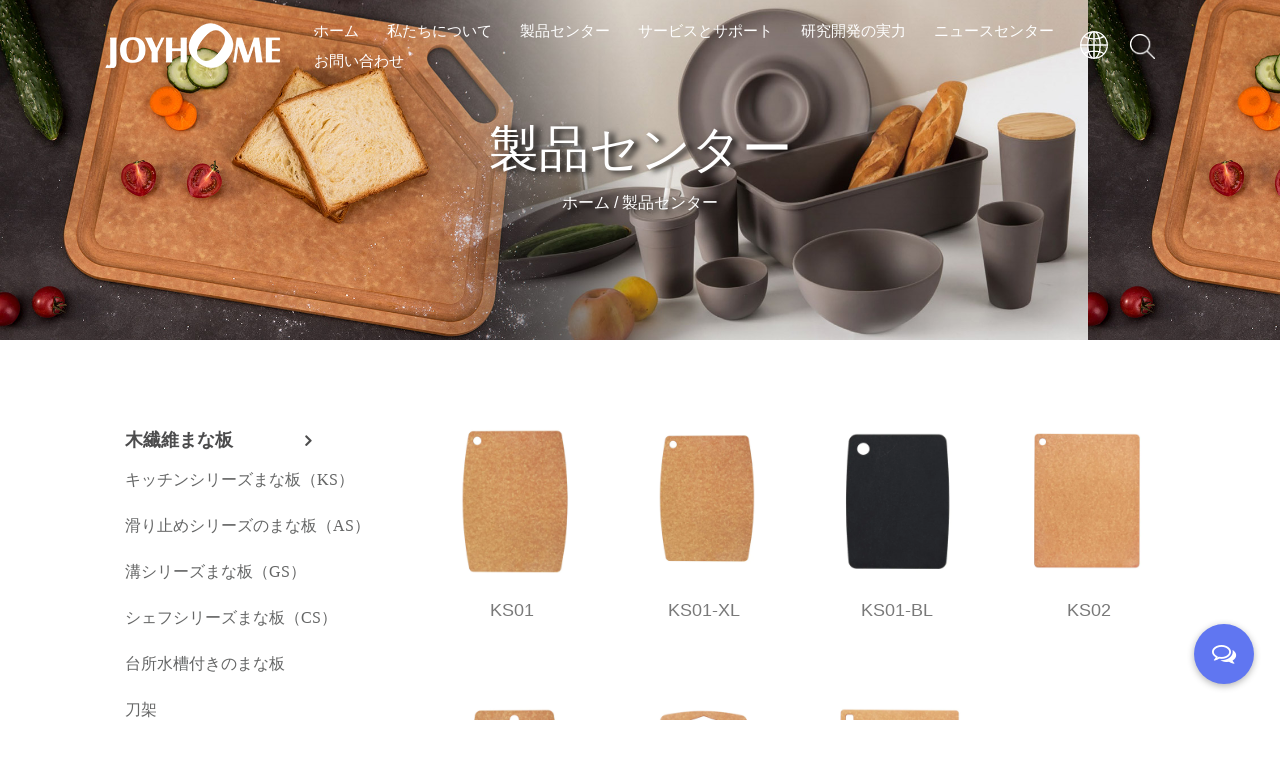

--- FILE ---
content_type: text/html; charset=utf-8
request_url: https://jp.joyhome.cc/product/
body_size: 4203
content:
<!DOCTYPE html>
<html>
	<head>
		<meta charset="utf-8">
		<meta name="viewport" content="width=device-width, initial-scale=1.0, maximum-scale=1.0,minimum-scale=1.0,user-scalable=0" />
		<meta http-equiv="X-UA-Compatible" content="IE=edge" />
		<meta name="format-detection" content="telephone=no" />
		<!--icon-->
		<title>製品センター-Taizhou City Joyhome Import and Export Co., Ltd</title>
<meta name="description" content="WE ARE A MANUFACTURER OF RPET / WOOD FIBER PRODUCTS" />
<meta name="keywords" content="製品センター" />
<!--#header##-->		<link rel="shortcut icon" href="/template/jp/images/icon.ico" type="image/x-icon" />
		<link rel="icon" href="/template/jp/images/icon.ico" type="image/x-icon" />
		<!--icon-->
		
		<link rel="stylesheet" type="text/css" href="/template/jp/css/basic.css">
    <link rel="stylesheet" type="text/css" href="/template/jp/css/main.css">
    <link rel="stylesheet" type="text/css" href="/template/jp/css/font-awesome.min.css">
    <link rel="stylesheet" href="/template/jp/css/animate.min.css" />
    <link rel="stylesheet" type="text/css" href="/template/jp/css/swiper.min.css">
    <link rel="stylesheet" type="text/css" href="/template/jp/css/slick.css">
    <link href="https://fonts.font.im/css?family=Forum" rel="stylesheet">

    <script type="text/javascript" src="/template/jp/js/jquery.js"></script>
    <script type="text/javascript" src="/template/jp/js/qrcode.min.js"></script>
    <script type="text/javascript" src="/template/jp/js/hwaq.js"></script>
    <script type="text/javascript" src="/template/jp/js/main.js"></script>
    <script type="text/javascript" src="/template/jp/js/spotlight.bundle.js"></script>
    <script type="text/javascript" src="/template/jp/js/swiper.min.js"></script>
    <script type="text/javascript" src="/template/jp/js/wow.min.js"></script>
    <script type="text/javascript" src="/template/jp/js/slick.js"></script>
	<link rel="stylesheet" type="text/css" href="/template/jp/css/jquery.fancybox.css">
    <script type="text/javascript" src="/template/jp/js/jquery.fancybox.min.js"></script>

		<!--[if lt IE 9]>
			<script type="text/javascript" src="/template/jp/js/html5.js"></script>
		<![endif]-->
	</head>
<body>
<!--===================== HEAD =====================-->
    <div id="header">
        <!--===================== NAVI =====================-->
        <div class="nav">
            <div class=" ui container nav-box">
                <div class="h-logo">
                    <a href="/"><img src="/template/jp/images/logo.png" alt="Taizhou City Joyhome Import and Export Co., Ltd"></a>
                </div>
                <div class="menu-box">
                    <div class="menu-menu-container"><ul id="menu-menu-1" class="menu"><li  class="menu-item menu-item-type-custom menu-item-object-custom menu-item-44745"><a href="/" >ホーム</a></li><li  class="menu-item menu-item-type-taxonomy menu-item-object-category menu-item-has-children menu-item-44748"><a href="/about/" >私たちについて</a><ul class="sub-menu"><li  class="menu-item menu-item-type-custom menu-item-object-custom menu-item-44758"><a href="/about/" >私たちについて</a></li><li  class="menu-item menu-item-type-custom menu-item-object-custom menu-item-45066"><a href="/certificate/" >認証証明書</a></li><li  class="menu-item menu-item-type-custom menu-item-object-custom menu-item-44760"><a href="/factory/" >工場の設備</a></li></ul></li><li  class="menu-item menu-item-type-taxonomy menu-item-object-category menu-item-has-children menu-item-44747"><a href="/product/" >製品センター</a><ul class="sub-menu"><li  class="menu-item menu-item-type-custom menu-item-object-custom menu-item-44755"><a href="/product/wood-fiber-cuting-board-1/" >木繊維まな板</a></li><li  class="menu-item menu-item-type-custom menu-item-object-custom menu-item-45067"><a href="/product/rpet-kitchenware/" >RPET料理用品</a></li></ul></li><li  class="menu-item menu-item-type-custom menu-item-object-custom menu-item-44752"><a href="/service/" >サービスとサポート</a></li><li  class="menu-item menu-item-type-custom menu-item-object-custom menu-item-44753"><a href="/strength/" >研究開発の実力</a></li><li  class="menu-item menu-item-type-taxonomy menu-item-object-category menu-item-has-children menu-item-44746"><a href="/news/" >ニュースセンター </a><ul class="sub-menu"><li  class="menu-item menu-item-type-custom menu-item-object-custom menu-item-44750"><a href="/news/company-news/" >会社のニュース</a></li><li  class="menu-item menu-item-type-custom menu-item-object-custom menu-item-44751"><a href="/news/industry-news/" >業界動態  </a></li><li  class="menu-item menu-item-type-custom menu-item-object-custom menu-item-44754"><a href="/news/zhan-hui-xin-wen/" >展示会のニュース</a></li></ul></li><li  class="menu-item menu-item-type-custom menu-item-object-custom menu-item-44749"><a href="/contact/" >お問い合わせ</a></li></ul></div>                </div>
                <div class="menu-langage">

                    <div class="language">
                        <a href="https://www.joyhome.cc"><img src="/joyhome/2021/11/03/lasda.png" alt=""></a>
                        <ul class="sub-menu">
                            <li>
                            <a href="http://jp.joyhome.cc/">日本語</a>
                        </li>
                        <li>
                            <a href="http://cn.joyhome.cc/">中文简体</a>
                        </li>
                        <li>
                            <a href="http://www.joyhome.cc/">English</a>
                        </li>
                    </ul>
                    </div>
                    <div class="h-search font-28"><img src="/template/jp/images/icon-search-white.png"></div>
                </div>

                <div class="search-box">
                    <form method="get" action="/product/">
                        <input type="text" placeholder="製品検索" name="s" required="required">
                        <input type="submit" value="">
                    </form>
                    <i class="close"></i>
                </div>
            </div>
        </div>
    </div>
    <div id="mobile" class="white">
        <div id="menu-on">
            <i class="line1"></i>
            <i class="line2"></i>
            <i class="line3"></i>
        </div>
        <div class="mobile-logo"><a href="javascript:"><img src="/template/jp/images/m-logo.png" alt=""></a></div>
        <div class="menu-content">
            <div class="menu-logo"><a href="/"><img src="/template/jp/images/m-logo.png" alt=""></a></div>
            <div class="menu-list">
                <h3><i class="fa fa-list"></i> 菜单</h3>
                <div class="menu-menu-container"><ul id="menu-menu-1" class="menu"><li  class="menu-item menu-item-type-custom menu-item-object-custom menu-item-44745"><a href="/" >ホーム</a></li><li  class="menu-item menu-item-type-taxonomy menu-item-object-category menu-item-has-children menu-item-44748"><a href="/about/" >私たちについて</a><ul class="sub-menu"><li  class="menu-item menu-item-type-custom menu-item-object-custom menu-item-44758"><a href="/about/" >私たちについて</a></li><li  class="menu-item menu-item-type-custom menu-item-object-custom menu-item-45066"><a href="/certificate/" >認証証明書</a></li><li  class="menu-item menu-item-type-custom menu-item-object-custom menu-item-44760"><a href="/factory/" >工場の設備</a></li></ul></li><li  class="menu-item menu-item-type-taxonomy menu-item-object-category menu-item-has-children menu-item-44747"><a href="/product/" >製品センター</a><ul class="sub-menu"><li  class="menu-item menu-item-type-custom menu-item-object-custom menu-item-44755"><a href="/product/wood-fiber-cuting-board-1/" >木繊維まな板</a></li><li  class="menu-item menu-item-type-custom menu-item-object-custom menu-item-45067"><a href="/product/rpet-kitchenware/" >RPET料理用品</a></li></ul></li><li  class="menu-item menu-item-type-custom menu-item-object-custom menu-item-44752"><a href="/service/" >サービスとサポート</a></li><li  class="menu-item menu-item-type-custom menu-item-object-custom menu-item-44753"><a href="/strength/" >研究開発の実力</a></li><li  class="menu-item menu-item-type-taxonomy menu-item-object-category menu-item-has-children menu-item-44746"><a href="/news/" >ニュースセンター </a><ul class="sub-menu"><li  class="menu-item menu-item-type-custom menu-item-object-custom menu-item-44750"><a href="/news/company-news/" >会社のニュース</a></li><li  class="menu-item menu-item-type-custom menu-item-object-custom menu-item-44751"><a href="/news/industry-news/" >業界動態  </a></li><li  class="menu-item menu-item-type-custom menu-item-object-custom menu-item-44754"><a href="/news/zhan-hui-xin-wen/" >展示会のニュース</a></li></ul></li><li  class="menu-item menu-item-type-custom menu-item-object-custom menu-item-44749"><a href="/contact/" >お問い合わせ</a></li></ul></div>            </div>
            <div class="mob-search">
                <h3><i class="fa fa-search"></i> 製品検索</h3>
                <form method="get" action="/product/">
                    <input type="text" placeholder="请输入关键词" name="s" required="required" id="s" value="">
                    <input type="submit" value="">
                </form>
            </div>
            <div class="mob-yuy">
                <h3><i class="fa fa-globe"></i> 语言选择</h3>
                <ul class="lang">
                    <li><a href="http://jp.joyhome.cc/"><img src="/template/jp/images/jp.jpg" alt=""> <em
                                data-name="jp">日本語</em></a></li>
                    <li><a href="http://www.joyhome.cc/"><img src="/template/jp/images/en.jpg" alt=""> <em
                                data-name="en">English</em></a></li>
                    <li><a href="http://cn.joyhome.cc/"><img src="/template/jp/images/cn.jpg" alt=""> <em
                                data-name="cn">中文简体</em></a></li>
                </ul>
            </div>
            <div class="mob-share">
                <h3><i class="fa fa-share-alt"></i> 分享</h3>
                <ul class="grid-box">
                    <li class="column"><a
                            href="javascript:window.open('http://service.weibo.com/share/share.php?url='+encodeURIComponent(document.location.href)+'&title='+encodeURIComponent(document.title),'_blank','toolbar=yes, location=yes, directories=no, status=no, menubar=yes, scrollbars=yes, resizable=no, copyhistory=yes, width=600, height=450,top=100,left=350');void(0)"><i
                                class="fa fa-weibo"></i></a></li>
                    <li class="column"><a
                            href="javascript:window.open('http://sns.qzone.qq.com/cgi-bin/qzshare/cgi_qzshare_onekey?url='+encodeURIComponent(document.location.href)+'&title='+encodeURIComponent(document.title),'_blank','toolbar=yes, location=yes, directories=no, status=no, menubar=yes, scrollbars=yes, resizable=no, copyhistory=yes, width=600, height=450,top=100,left=350');void(0)"><i
                                class="fa fa-star-o"></i></a></li>
                    <li class="column"><a
                            href="javascript:window.open('https://connect.qq.com/widget/shareqq/index.html?url='+encodeURIComponent(document.location.href)+'&title='+encodeURIComponent(document.title),'_blank','toolbar=yes, location=yes, directories=no, status=no, menubar=yes, scrollbars=yes, resizable=no, copyhistory=yes, width=600, height=450,top=100,left=350');void(0)"><i
                                class="fa fa-qq"></i></a></li>
                    <li class="column"><a href="" class="spotlight"><i class="fa fa-weixin"></i></a></li>
                </ul>
            </div>
            <div id="menu-off">
                <h3><i class="fa fa-close"></i> 退出菜单</h3>
            </div>
        </div>
    </div>
    <!--===================== BANNER =====================-->
    <div class="inner-banner" style="background-image: url(/template/jp/images/inner-pro.jpg)">
        <div class="box">
            <div class="ui container">
                <h2>製品センター</h2>
            </div>
            <div class="mbx">
        <div class="ui container">
            <a href="/">ホーム</a> &#47; <span>製品センター</span>        </div>
    </div>
        </div>
    </div>
    

    <!--===================== MAIN CONTENT =====================-->
    <div class="inner-page product-yd-page">
        <div class="ui container">
            <div class="asdf grid-box two">
            <div class="top column">
                <div class="sidebar-nav">
					<h4><i class="fa fa-list-ul"></i>All</h4>
					<div class="nav">
						<ul>
														<li><a href="/product/wood-fiber-cuting-board-1/">木繊維まな板</a>
								<ul class="children 11">
																		<li><a href="/product/wood-fiber-cuting-board-1/kitchen-series-cutting-board-ks/">キッチンシリーズまな板（KS）</a></li>
																		<li><a href="/product/wood-fiber-cuting-board-1/antislip-series-cutting-board-as/">滑り止めシリーズのまな板（AS）</a></li>
																		<li><a href="/product/wood-fiber-cuting-board-1/groove-series-cutting-board-gs/">溝シリーズまな板（GS）</a></li>
																		<li><a href="/product/wood-fiber-cuting-board-1/chef-series-cutting-board-cs/">シェフシリーズまな板（CS）</a></li>
																		<li><a href="/product/wood-fiber-cuting-board-1/cutting-board-partner-with-kitchen-sink/">台所水槽付きのまな板</a></li>
																		<li><a href="/product/wood-fiber-cuting-board-1/knife-holder-1/">刀架</a></li>
																		<li><a href="/product/wood-fiber-cuting-board-1/dish-rack/">食器棚</a></li>
																		<li><a href="/product/wood-fiber-cuting-board-1/fruit-bread-basket/">果物/パンかご</a></li>
																		<li><a href="/product/wood-fiber-cuting-board-1/standing-cutting-board/">立体まな板</a></li>
																		<li><a href="/product/wood-fiber-cuting-board-1/pizza-board-and-cutter/">ピザ板とナイフ</a></li>
																		<li><a href="/product/wood-fiber-cuting-board-1/grill-scraper/">グリルスクレー</a></li>
																		<li><a href="/product/wood-fiber-cuting-board-1/kitchen-tools-utensils/">台所道具（食器）</a></li>
																		<li><a href="/product/wood-fiber-cuting-board-1/cutting-board-with-laser-graphics/">レーザーパターン付きまな板</a></li>
																		<li><a href="/product/wood-fiber-cuting-board-1/most-popular-color-combination-and-new-color/">人気のある色の組み合わせと新しい色</a></li>
																	</ul>
							</li>
														<li><a href="/product/rpet-kitchenware/">RPET料理用品</a>
								<ul class="children 16">
																	</ul>
							</li>
													</ul>
					</div>
				</div>
            </div>
            <div class="bottom column">
                <ul class="grid-box four">
					                    <li class="column">
                        <a href="/product/kitchen-series-cutting-board-ks/luxury-chopping-board-ks01.html" class="img-box"><img src="/joyhome/2021/09/28/ks01.jpg" alt="KS01"></a>
                        <h5 style="text-align:center;"><a href="/product/kitchen-series-cutting-board-ks/luxury-chopping-board-ks01.html">KS01</a></h5>
                    </li>
                                        <li class="column">
                        <a href="/product/kitchen-series-cutting-board-ks/large-cutting-board-wood-ks01xl.html" class="img-box"><img src="/joyhome/2021/09/28/ks01-xl.jpg" alt="KS01-XL"></a>
                        <h5 style="text-align:center;"><a href="/product/kitchen-series-cutting-board-ks/large-cutting-board-wood-ks01xl.html">KS01-XL</a></h5>
                    </li>
                                        <li class="column">
                        <a href="/product/kitchen-series-cutting-board-ks/natural-wood-serving-board-ks01bl.html" class="img-box"><img src="/joyhome/2021/09/28/ks01-bl.jpg" alt="KS01-BL"></a>
                        <h5 style="text-align:center;"><a href="/product/kitchen-series-cutting-board-ks/natural-wood-serving-board-ks01bl.html">KS01-BL</a></h5>
                    </li>
                                        <li class="column">
                        <a href="/product/kitchen-series-cutting-board-ks/ks02.html" class="img-box"><img src="/joyhome/2021/09/28/ks02.jpg" alt="KS02"></a>
                        <h5 style="text-align:center;"><a href="/product/kitchen-series-cutting-board-ks/ks02.html">KS02</a></h5>
                    </li>
                                        <li class="column">
                        <a href="/product/kitchen-series-cutting-board-ks/ks03.html" class="img-box"><img src="/joyhome/2021/09/28/ks03.jpg" alt="KS03"></a>
                        <h5 style="text-align:center;"><a href="/product/kitchen-series-cutting-board-ks/ks03.html">KS03</a></h5>
                    </li>
                                        <li class="column">
                        <a href="/product/kitchen-series-cutting-board-ks/ks04.html" class="img-box"><img src="/joyhome/2021/09/28/ks04.jpg" alt="KS04"></a>
                        <h5 style="text-align:center;"><a href="/product/kitchen-series-cutting-board-ks/ks04.html">KS04</a></h5>
                    </li>
                                        <li class="column">
                        <a href="/product/kitchen-series-cutting-board-ks/ks05.html" class="img-box"><img src="/joyhome/2021/09/28/ks05.jpg" alt="KS05"></a>
                        <h5 style="text-align:center;"><a href="/product/kitchen-series-cutting-board-ks/ks05.html">KS05</a></h5>
                    </li>
                                        <li class="column">
                        <a href="/product/kitchen-series-cutting-board-ks/ks06.html" class="img-box"><img src="/joyhome/2021/09/28/ks06.jpg" alt="KS06"></a>
                        <h5 style="text-align:center;"><a href="/product/kitchen-series-cutting-board-ks/ks06.html">KS06</a></h5>
                    </li>
                                        <li class="column">
                        <a href="/product/kitchen-series-cutting-board-ks/ks07.html" class="img-box"><img src="/joyhome/2021/09/28/ks07.jpg" alt="KS07"></a>
                        <h5 style="text-align:center;"><a href="/product/kitchen-series-cutting-board-ks/ks07.html">KS07</a></h5>
                    </li>
                                        <li class="column">
                        <a href="/product/kitchen-series-cutting-board-ks/ks08.html" class="img-box"><img src="/joyhome/2021/09/28/ks08.jpg" alt="KS08"></a>
                        <h5 style="text-align:center;"><a href="/product/kitchen-series-cutting-board-ks/ks08.html">KS08</a></h5>
                    </li>
                                        <li class="column">
                        <a href="/product/kitchen-series-cutting-board-ks/ks11.html" class="img-box"><img src="/joyhome/2021/09/28/ks11.jpg" alt="KS11"></a>
                        <h5 style="text-align:center;"><a href="/product/kitchen-series-cutting-board-ks/ks11.html">KS11</a></h5>
                    </li>
                                        <li class="column">
                        <a href="/product/kitchen-series-cutting-board-ks/ks12.html" class="img-box"><img src="/joyhome/2021/09/28/ks12.jpg" alt="KS12"></a>
                        <h5 style="text-align:center;"><a href="/product/kitchen-series-cutting-board-ks/ks12.html">KS12</a></h5>
                    </li>
                                    </ul>
                <div class="m-page">
                <div class='wp-pagenavi' role='navigation'>  <span aria-current="page" class="current">1</span><a  href="/product/page/2/">2</a><a  href="/product/page/3/">3</a><a  href="/product/page/4/">4</a><a  href="/product/page/5/">5</a><a  href="/product/page/6/">6</a> <a class="next" href="/product/page/2/">&rsaquo;</a> <a class="end" href="/product/page/25/">&rsaquo;&rsaquo;</a></div>            </div>
            </div>
            
            </div>
            
        </div>
    </div>
    <!--/.wrapper-->
<div class="footer">
        <div class="ui container">
            <p>著作権所有：Taizhou City Joyhome Import and Export Co., Ltd <a href="http://www.hqsmartcloud.com" target="_blank" rel="nofollow">技術サポート：転単雲</a></p>
            <p class="icon3">
                <a href=""><i class="fa fa-qq"></i></a>
                <a href=""><i class="fa fa-weixin"></i></a>
            </p>
             <div id="ewm" style="max-width: 100px;border: 5px solid #FFFFFF;display: inline-block;vertical-align: middle;"></div> 
        </div>
    </div>
    <!--/.wrapper-->
</body>

</html>
<!-- Matomo -->
<script type="text/javascript">
  var _paq = window._paq || [];
  /* tracker methods like "setCustomDimension" should be called before "trackPageView" */
  _paq.push(['setCampaignNameKey', 'gclid']);
  //_paq.push(['setExcludedReferrers', ['super.hqsmartcloud.com']]);
  _paq.push(['trackPageView']);
  _paq.push(['enableLinkTracking']);
  (function() {
    var u="//supertest.hqsmartcloud.com/";
    _paq.push(['setTrackerUrl', u+'matomo.php']);
    _paq.push(['setSiteId', '824']);
    var d=document, g=d.createElement('script'), s=d.getElementsByTagName('script')[0];
    g.type='text/javascript'; g.async=true; g.defer=true; g.src='//hqcdn.hqsmartcloud.com/matomo.js'; s.parentNode.insertBefore(g,s);
  })();
</script>
<!-- End Matomo Code -->
                                  <!--chat-->
                                  

--- FILE ---
content_type: text/css
request_url: https://jp.joyhome.cc/template/jp/css/main.css
body_size: 16575
content:
@font-face {
  font-family: 'poppins-regular';
  src: url(../fonts/poppins-regular.ttf) format('truetype'), url(../fonts/poppins-regular.eot) format('eot'), url(../fonts/poppins-regular.woff) format('woff'), url(../fonts/poppins-regular.woff2) format('woff2');
}
@font-face {
  font-family: 'Ubuntu';
  src: url(../fonts/Ubuntu-Regular.ttf);
}

@font-face {
  font-family: 'PT Serif';
  src: url(../fonts/PT_Serif-Web-Regular.ttf);
}
html,
body {
  font-size: 62.5%;
}
body {
  max-width: 1920px;
  position: relative;
  margin: 0 auto;
  font-family: 'Montserrat', sans-serif;
}
.container {
  width: 1400px;
  padding: 0 15px;
  position: relative;
  margin: 0 auto;
}
.active2 {
  background-color: #FFFFFF;
}
.active12 {
  color: green;
  border: 1px solid #000;
}
#header {
  position: fixed;
  left: 0;
  top: 0;
  width: 100%;
  z-index: 99;
  background: transparent;
}
#header.i-h{
    background:transparent;
}
#header img {
  width: auto;
  vertical-align: middle;
}
#header .nav.scrollNav {
  transition: 0.3s ease-in;
  -webkit-transition: 0.3s ease-in;
  -moz-transition: 0.3s ease-in;
  -ms-transition: 0.3s ease-in;
  -o-transition: 0.3s ease-in;
  box-shadow: 0 0 10px 0 rgba(0, 0, 0, 0.3);
}
#header .nav {
  position: relative;
  width: 100%;
  transition: 0.2s ease-in;
  -webkit-transition: 0.2s ease-in;
  -moz-transition: 0.2s ease-in;
  -ms-transition: 0.2s ease-in;
  -o-transition: 0.2s ease-in;
}
#header .nav .nav-box {
  display: flex;
  justify-content: space-between;
  align-items: center;
  height: 90px;
}
#header .nav .nav-box .h-logo {
  flex: 2;
  padding: 15px 0;
}
#header .nav .nav-box .menu-box {
  height: 90px;
  padding: 0;
  position: relative;
  display: flex;
  align-items: center;
  flex: 8;
  transition: 0.2s ease-in;
  -webkit-transition: 0.2s ease-in;
  -moz-transition: 0.2s ease-in;
  -ms-transition: 0.2s ease-in;
  -o-transition: 0.2s ease-in;
}
#header .nav .nav-box .menu-box .menu > li {
  display: inline-block;
  position: relative;
  margin: 0 18px;
  vertical-align: top;
}
#header .nav .nav-box .menu-box .menu > li > a {
  font-size: 15px;
  color: #FFFFFF;
  display: block;
  position: relative;
  line-height: 2;
  text-transform: uppercase;
  font-family: 'Ubuntu', sans-serif;
}
#header .nav .nav-box .menu-box .menu > li > a:after {
  transition: 0.3s ease;
  -webkit-transition: 0.3s ease;
  -moz-transition: 0.3s ease;
  -ms-transition: 0.3s ease;
  -o-transition: 0.3s ease;
  content: '';
  position: absolute;
  bottom: 0;
  left: 50%;
  width: 0;
  height: 2px;
  background: #78A354;
}
#header .nav .nav-box .menu-box .menu > li:hover > a {
  color: #78A354;
}
#header .nav .nav-box .menu-box .menu > li:hover > a:after {
  width: 100%;
  left: 0;
}
#header .nav .nav-box .menu-box .menu > li ul.sub-menu {
  -webkit-perspective: 500px;
  perspective: 500px;
  transform-style: preserve-3d;
  text-align: left;
  position: absolute;
  font-size: 15px;
  background: #fff;
  top: 100%;
  left: 0;
  width: 180px;
  display: none;
  box-shadow: 0px 8px 10px rgba(0, 0, 0, 0.2);
  border-bottom: 3px solid #78A354;
}
#header .nav .nav-box .menu-box .menu > li ul.sub-menu li {
  display: block;
  float: none;
  line-height: 40px;
  color: black;
  font-size: 14px;
  -webkit-transition: 0.5s;
  -moz-transition: 0.5s;
  -ms-transition: 0.5s;
  -o-transition: 0.5s;
  transition: 0.5s;
  text-transform: capitalize;
}
#header .nav .nav-box .menu-box .menu > li ul.sub-menu li a {
  display: block;
  padding-left: 20px;
  font-family: 'roboto-regular';
}
#header .nav .nav-box .menu-box .menu > li ul.sub-menu li:hover a {
  background: #222;
  color: white!important;
}
#header .nav .nav-box .menu-langage {
  display: flex;
  justify-content: space-around;
  align-items: center;
}
#header .nav .nav-box .menu-langage .h-search {
  cursor: pointer;
  margin-left: 20px;
  padding-right: 20px;
  position: relative;
}
#header .nav .nav-box .menu-langage .h-search img {height: 25px;}
#header .nav .nav-box .menu-langage .h-search::after {
  position: absolute;
  content: "";
  height: 60%;
  width: 1px;
  top: 50%;
  transform: translateY(-50%);
  right: 0;
}
#header .nav .nav-box .menu-langage .h-search i {
  color: #FFFFFF;
  transition: 0.3s ease;
  -webkit-transition: 0.3s ease;
  -moz-transition: 0.3s ease;
  -ms-transition: 0.3s ease;
  -o-transition: 0.3s ease;
}
#header .nav .nav-box .menu-langage .language {
  position: relative;

}
#header .nav .nav-box .menu-langage .language p {
  border-bottom: 2px solid #000000;
}

#header .nav .nav-box .menu-langage .language p a {
  margin: 0 10px;
  font-size: 16px;
  line-height: 40px;
}
#header .nav .nav-box .menu-langage .language ul.sub-menu {
  -webkit-perspective: 500px;
  perspective: 500px;
  transform-style: preserve-3d;
  text-align: left;
  position: absolute;
  font-size: 15px;
  background: #fff;
  top: 100%;
  left: 0;
  width: 100px;
  box-shadow: 0px 8px 10px rgba(0, 0, 0, 0.2);
  border-bottom: 3px solid #0F6EC8;
  display: none;
}
#header .nav .nav-box .menu-langage .language ul.sub-menu li {
  display: block;
  float: none;
  padding: 0 10px;
  line-height: 40px;
  color: black;
  font-size: 12px;
  -webkit-transition: 0.5s;
  -moz-transition: 0.5s;
  -ms-transition: 0.5s;
  -o-transition: 0.5s;
  transition: 0.5s;
  text-transform: capitalize;
}
#header .nav .nav-box .menu-langage .language ul.sub-menu li a {
  display: block;
  font-family: 'roboto-regular';
}
#header .nav .nav-box .menu-langage .language ul.sub-menu li:hover {
  background: #222;
  color: white;
}
#header .nav .nav-box .search-box {
  line-height: normal;
  position: fixed;
  top: 0;
  left: 0;
  background: #fff;
  width: 100%;
  height: 100%;
  z-index: 99999;
  display: none;
}
#header .nav .nav-box .search-box form {
  position: absolute;
  top: 45%;
  left: 50%;
  width: 60%;
  margin-left: -30%;
}
#header .nav .nav-box .search-box form input {
  background: none;
  outline: none;
  border: none;
}
#header .nav .nav-box .search-box form input[type="text"] {
  width: 100%;
  border-bottom: 1px solid #e1e1e1;
  font-size: 26px;
  color: #000;
  padding: 10px 0;
}
#header .nav .nav-box .search-box form input[type="submit"] {
  width: 22px;
  height: 22px;
  background: url(../images/tc-zoom.png) no-repeat;
  position: absolute;
  right: 15px;
  top: 20px;
}
#header .nav .nav-box .search-box form input[type="submit"]:hover {
  opacity: 0.7;
  filter: alpha(opacity=70);
}
#header .nav .nav-box .search-box .close {
  width: 30px;
  height: 30px;
  background: url(../images/close.png) no-repeat;
  position: absolute;
  right: 25px;
  top: 15px;
  cursor: pointer;
}
#mobile {
  position: fixed;
  top: 0;
  left: -280px;
  width: 280px;
  -webkit-transition: 0.5s;
  -moz-transition: 0.5s;
  transition: 0.5s;
  display: none;

  height: 100%;
  z-index: 999;
}
#mobile:before {
  content: '';
  width: 200%;
  height: 100%;
  position: fixed;
  top: 0;
  right: 100%;
  display: block;
  background: rgba(0, 0, 0, 0.13);
  z-index: -1;
  -webkit-transition: 0.5s;
  -moz-transition: 0.5s;
  transition: 0.5s;
}
#mobile .mobile-logo {
  position: absolute;
  left: 100%;
  width: 100vw;
  height: 40px;
  line-height: 40px;
  text-align: center;
  background: #111;
  -o-box-shadow: 0 0 10px rgba(255, 255, 255, 0.2);
  -webkit-box-shadow: 0 0 10px rgba(255, 255, 255, 0.2);
  box-shadow: 0 0 10px rgba(255, 255, 255, 0.2);
}
#mobile .mobile-logo img {
  max-height: 30px;
  margin: 0 auto;
  display: inline-block;
  vertical-align: middle;
}
#mobile #menu-on {
  width: 40px;
  height: 40px;
  background: #f5f5f5;
  position: absolute;
  left: 100%;
  top: 0;
  cursor: pointer;
  cursor: hand;
  z-index: 1;
}
#mobile #menu-on i {
  width: 23px;
  height: 2px;
  background: #222;
  display: block;
  position: absolute;
  left: 50%;
  -webkit-transform: translateX(-50%);
  -moz-transform: translateX(-50%);
  -ms-transform: translateX(-50%);
  transform: translateX(-50%);
  -webkit-transition: 0.5s;
  -moz-transition: 0.5s;
  transition: 0.5s;
  -webkit-transform-origin: left center;
  -moz-transform-origin: left center;
  -ms-transform-origin: left center;
  transform-origin: left center;
}
#mobile #menu-on i.line1 {
  top: 12px;
}
#mobile #menu-on i.line2 {
  top: 19px;
}
#mobile #menu-on i.line3 {
  top: 26px;
}
#mobile .menu-content {
  width: 100%;
  height: 100%;
  display: block;
  background: #222;
  padding: 40px 10% 60px;
  overflow-y: auto;
  color: #fff;
}
#mobile .menu-content::-webkit-scrollbar {
  width: 3px;
  border-radius: 1.5px;
}
#mobile .menu-content::-webkit-scrollbar-button {
  display: none;
}
#mobile .menu-content::-webkit-scrollbar-track {
  background-color: #222;
}
#mobile .menu-content::-webkit-scrollbar-thumb {
  background-color: #eee;
}
#mobile .menu-content h3 {
  font-size: 20px !important;
  color: inherit;
  text-transform: capitalize;
  margin-bottom: 10px;
}
#mobile .menu-content h3 i {
  font-size: 16px;
  position: relative;
  top: -1px;
}
#mobile .menu-content .menu-logo {
  display: block;
}
#mobile .menu-content .menu-logo img {
  margin: 0 auto;
}
#mobile .menu-content .menu-list {
  margin: 40px 0;
}
#mobile .menu-content .menu-list ul li {
  font-size: 15px;
  color: inherit;
  text-transform: uppercase;
  line-height: 20px;
}
#mobile .menu-content .menu-list ul li a {
  padding: 8px 0;
  display: block;
}
#mobile .menu-content .menu-list ul li a:hover {
  color: #2eae36;
  text-decoration: underline;
}
#mobile .menu-content .menu-list ul li li a {
  position: relative;
  padding-left: 15px;
  font-size: 13px;
  line-height: 18px;
}
#mobile .menu-content .menu-list ul li li a:after {
  content: '';
  width: 6px;
  height: 1px;
  background: #fff;
  position: absolute;
  top: 50%;
  left: 0;
  -webkit-transform: translateY(-50%);
  -moz-transform: translateY(-50%);
  -ms-transform: translateY(-50%);
  transform: translateY(-50%);
}
#mobile .menu-content .menu-list ul li li li a {
  padding-left: 25px;
}
#mobile .menu-content .menu-list ul li li li a:after {
  width: 12px;
}
#mobile .menu-content .mob-search form {
  position: relative;
}
#mobile .menu-content .mob-search form input {
  width: 100%;
  height: 45px;
  line-height: 45px;
  border-radius: 5px;
  border: none;
  padding: 0 15px;
  font-size: 14px;
  color: #000;
}
#mobile .menu-content .mob-search form input[type=submit] {
  width: 45px;
  height: 45px;
  background: url("../images/icon-search-white.png") no-repeat center center #222;
  position: absolute;
  right: 0;
  top: 0;
  border-radius: 0;
}
#mobile .menu-content .mob-yuy {
  margin: 40px 0;
}
#mobile .menu-content .mob-yuy ul li {
  margin-bottom: 10px;
  color: inherit;
  font-size: 14px;
}
#mobile .menu-content .mob-yuy ul li img {
  max-width: 40px;
  display: inline-block;
  vertical-align: middle;
  margin-right: 10px;
}
#mobile .menu-content .mob-share ul li {
  width: 30px;
  height: 30px;
  border-radius: 3px;
  background: #333;
  display: inline-block;
  text-align: center;
  line-height: 30px;
  color: #fff;
  font-size: 14px;
  margin-right: 3px;
  -webkit-transition: 0.5s;
  -moz-transition: 0.5s;
  transition: 0.5s;
}
#mobile .menu-content .mob-share ul li:hover {
  background: #2eae36;
}
#mobile .menu-content #menu-off {
  margin-top: 40px;
  cursor: pointer;
  cursor: hand;
}
#mobile.active {
  left: 0;
}
#mobile.active:before {
  right: 0;
}
#mobile.active #menu-on i.line1 {
  -webkit-transform: translateX(-50%) rotateZ(45deg);
  -moz-transform: translateX(-50%) rotateZ(45deg);
  -ms-transform: translateX(-50%) rotateZ(45deg);
  transform: translateX(-50%) rotateZ(45deg);
  top: 12px;
  margin-left: 3px;
}
#mobile.active #menu-on i.line2 {
  opacity: 0;
}
#mobile.active #menu-on i.line3 {
  -webkit-transform: translateX(-50%) rotateZ(-45deg);
  -moz-transform: translateX(-50%) rotateZ(-45deg);
  -ms-transform: translateX(-50%) rotateZ(-45deg);
  transform: translateX(-50%) rotateZ(-45deg);
  top: 28px;
  margin-left: 3px;
}
#mobile.white .mobile-logo {
  -o-box-shadow: 0 0 10px rgba(0, 0, 0, 0.2);
  -webkit-box-shadow: 0 0 10px rgba(0, 0, 0, 0.2);
  box-shadow: 0 0 10px rgba(0, 0, 0, 0.2);
  background: #fff;
}
#mobile.white .menu-content {
  background: #fff;
  color: #000;
}
#mobile.white .menu-content .menu-list ul li li a:after {
  background: #000;
}
#mobile.white .menu-content .mob-search form input {
  border: 1px solid #000;
}
#mobile.white .menu-content .mob-search form input[type=submit] {
  border-top-right-radius: 5px;
  border-bottom-right-radius: 5px;
}
.banner {
  position: relative;
}
.banner #pro-fy {
  position: absolute;
  right: 7%;
  bottom: 10.5%;
}
.banner #pro-fy em {
  font-size: 50px;
  font-family: 'Forum';
  font-weight: bold;
  font-style: italic;
  color: #FFFFFF;
  line-height: 15px;
}
.banner #pro-fy span {
  font-size: 30px;
  font-family: 'Forum';
  font-weight: 200;
  font-style: italic;
  color: #FFFFFF;
  line-height: 15px;
  opacity: 0.5;
}
.banner ul {
  position: relative;
}

.banner .slick-prev {
    text-align: center;
  left: 2%;
  background: url(../images/left.png) no-repeat center #FFFFFF;
}
.banner .slick-next {
  text-align: center;
  right: 2%;
  background: url(../images/right.png) no-repeat center #FFFFFF;
}
.banner .slick-arrow {
  width: 53px;
  height: 53px;
  opacity: 0.4;
  border-radius: 50%;
  color: #FFFFFF;
  font-size: 0;
  position: absolute;
  top: 50%;
  -webkit-transform: translateY(-50%);
  -moz-transform: translateY(-50%);
  -ms-transform: translateY(-50%);
  transform: translateY(-50%);
  border: 1px solid #fff;
  z-index: 1;
  -webkit-transition: 0.5s;
  -moz-transition: 0.5s;
  transition: 0.5s;
}
.banner .slick-prev:hover {
  background-color: #78A354;
}
.banner .slick-next:hover {
  background-color: #78A354;
}

.banner ul li .content {
  position: absolute;
  top: 28.3%;
  left: 0%;
  width: 100%;
}
.banner ul li .content .ui.container {
  width: 1654px;
}
.banner ul li .content .ui.container .left {
  width: 33.3%;
}
.banner ul li .content .ui.container .left .boxb {
  margin-top: 30px;
}
.banner ul li .content .ui.container .left .boxb h5 {
  font-size: 17px;
  font-family: 'SourceHanSansCN';
  font-weight: 300;
  color: #FFFFFF;
  line-height: 36px;
}
.banner ul li .content .ui.container .left .boxb h2 {
  font-size: 100px;
  font-family: Forum;
  font-weight: 200;
  color: #FFFFFF;
  line-height: 83px;
  text-transform: uppercase;
  margin-bottom: 10px;
}
.banner ul li .content .ui.container .left .boxb h3 {
  font-size: 17px;
  font-family: 'SourceHanSansCN';
  font-weight: 300;
  color: #FFFFFF;
  line-height: 36px;
}
.banner ul li .content .ui.container .left .boxb .btn {
  margin-top: 27px;
}
.banner ul li .content .ui.container .left .boxb .btn a {
  font-size: 17px;
  font-family: 'Forum';
  font-weight: 200;
  color: #FFFFFF;
  line-height: 77px;
  text-transform: uppercase;
}
.banner ul li .content .ui.container .right {
  position: relative;
  width: 66.6%;
}
.banner ul li .content .ui.container .right .img {
  margin-left: 179px;
}
.banner ul li .content .ui.container .right .play {
  position: absolute;
  bottom: -12%;
  left: 12%;
  z-index: 9;
  cursor: pointer;
}
.banner ul li .content .ui.container .right .play img {
  transition: 0.5s ease;
}
.banner ul li .content .ui.container .right .play img:hover {
  transform: rotate(360deg);
}
h1.h1,
h2.h2,
h3.h3,
h4.h4,
h5.h5,
h6.h6,
h1,
h2,
h3,
h4,
h5,
h6 {
  transition: 0.3s ease;
  -webkit-transition: 0.3s ease;
  -moz-transition: 0.3s ease;
  -ms-transition: 0.3s ease;
  -o-transition: 0.3s ease;
}
p {
  transition: 0.3s ease;
  -webkit-transition: 0.3s ease;
  -moz-transition: 0.3s ease;
  -ms-transition: 0.3s ease;
  -o-transition: 0.3s ease;
}
li {
  transition: 0.3s ease;
  -webkit-transition: 0.3s ease;
  -moz-transition: 0.3s ease;
  -ms-transition: 0.3s ease;
  -o-transition: 0.3s ease;
}
a {
  color: inherit;
  font-size: inherit;
  font-weight: inherit;
  font-family: inherit;
  line-height: inherit;
  font-style: inherit;
}
span {
  color: inherit;
  font-size: inherit;
  font-weight: inherit;
  font-family: inherit;
  line-height: inherit;
  font-style: inherit;
}
img {
  width: auto;
  transition: 0.5s ease;
  -webkit-transition: 0.5s ease;
  -moz-transition: 0.5s ease;
  -ms-transition: 0.5s ease;
  -o-transition: 0.5s ease;
}
#index-body .init-1 {
  padding-top: 125px;
  padding-bottom: 121px;
  background-color: #F6F6F6;
}
#index-body .init-1 .ui.container .top1 ul .slick-next {
  /*display: none !important;*/
}
#index-body .init-1 .ui.container .top1 ul .slick-slide.slick-current+div li .box1 {
    background: #357459;
}
#index-body .init-1 .ui.container .top1 ul .slick-slide.slick-current+div li .box1 h3 {
    color: #479775;
}
#index-body .init-1 .ui.container .top1 ul .slick-slide.slick-current li .box1 {
    background: #78A354;
}
#index-body .init-1 .ui.container .top1 ul .slick-slide.slick-current li .box1 h3 {
    color: #90C266!important;
}
#index-body .init-1 .ui.container .top1 ul .paging-bx {
  position: relative;
  top: 94px;
  right: 40px;
  text-align: right;
}
#index-body .init-1 .ui.container .top1 ul .paging-bx li {
  display: inline-block;
  vertical-align: middle;
  margin-right: 50px;
}
#index-body .init-1 .ui.container .top1 ul .paging-bx li button {
  border: none;
  font-size: 20px;
  font-family: 'Forum';
  font-weight: 200;
  color: #494949;
  line-height: 15px;
  cursor: pointer;
}
#index-body .init-1 .ui.container .top1 ul .paging-bx li button:hover {
  color: #8CA754;
}
#index-body .init-1 .ui.container .top1 ul li {margin: 0 -15px;}
#index-body .init-1 .ui.container .top1 ul li .inner {
  position: relative;
  display: block;
  display: flex;
  justify-content: center;
  align-self: center;
}
#index-body .init-1 .ui.container .top1 ul li .inner .box1 {
  max-width: 350px;
  width: 350px;
  position: relative;
  background-color: #64492C;
  height: 545px;
}

#index-body .init-1 .ui.container .top1 ul li .inner .box1 .title1 h3 {
  position: absolute;
  left: 58%;
  top: 16%;
  font-size: 46px;
  font-family: 'Forum';
  font-weight: 200;
  color: #88633B;
  line-height: 60px;
  transform: rotate(90deg);
  text-transform: uppercase;
  letter-spacing: 2px;
}

#index-body .init-1 .ui.container .top1 ul li .inner .box1 .content1 {
  position: absolute;
  right: 24px;
  bottom: 36px;
  text-align: right;
}
#index-body .init-1 .ui.container .top1 ul li .inner .box1 .content1 .category1 {
  font-size: 18px;
  font-weight: 300;
  color: #FFFFFF;
  line-height: 31px;
}
#index-body .init-1 .ui.container .top1 ul li .inner .box1 .content1 .category2 {
  font-size: 15px;
  font-weight: 300;
  margin-left: 15px;
  color: #FFFFFF;
  line-height: 24px;
  opacity: 0.6;
}
#index-body .init-1 .ui.container .top1 ul li .inner .pro-img {
  width: 55%;
  position: absolute;
  left: 7%;
  top: 0%;
  z-index: 9;
}
#index-body .init-1 .ui.container .top1 ul li .inner .pro-img img {
  display: block;
}
#index-body .init-1 .ui.container .top1 ul li .inner .link-btn {
  width: 59px;
  height: 59px;
  background: #fff;
  display: flex;
  align-items: center;
  justify-content: center;
  position: absolute;
  left: 50%;
  top: 57%;
  transform: translate(-50%, -50%);
  transition: 0.4s;
  border-radius: 100%;
  z-index: 11;
}
#index-body .init-1 .ui.container .top1 ul li .inner .link-btn .icon2 {
  width: 28px;
  height: 27px;
  background-repeat: no-repeat;
  background-position: center;
  background-size: contain;
  background-image: url(../images/plus_i1.png);
}
#index-body .init-1 .ui.container .top1 ul li .c2 .box1 {
  background-color: #357459;
}
#index-body .init-1 .ui.container .top1 ul li .c2 .box1 .title1 h3 {
  color: #479775;
}
#index-body .init-1 .ui.container .top1 ul li .c3 .box1 {
  background-color: #64492C;
}
#index-body .init-1 .ui.container .top1 ul li .c3 .box1 .title1 h3 {
  color: #88633B;
}
/*#index-body .init-1 .ui.container .top1 ul li a:hover .link-btn {
  background-color: #FFFFFF;
}
#index-body .init-1 .ui.container .top1 ul li a:hover .link-btn .icon2 {
  background: url(../images/more_btn_i3.png);
}*/
#index-body .init-1 .ui.container .top1 .prav {
  position: relative;
  left: 90px;
  top: 75px;
}
#index-body .init-2 .ui.container {
  width: 1920px;
  padding: 0;
}
#index-body .init-2 .ui.container .top2 {
  position: relative;
}
#index-body .init-2 .ui.container .top2 .left2 {
  width: 54.4%;
}
#index-body .init-2 .ui.container .top2 .left2 .box3 {
  margin-top: 196px;
  margin-left: 149px;
}
#index-body .init-2 .ui.container .top2 .left2 .box3 .title3 h3 {
  display: inline-block;
  max-width: 283px;
  font-size: 48px;
  font-family: 'Forum';
  font-weight: 200;
  color: #000000;
  line-height: 50px;
  text-transform: uppercase;
}
#index-body .init-2 .ui.container .top2 .left2 .box3 .title3 h4 {
  position: relative;
  right: 50px;
  display: inline-block;
  font-size: 18px;
  font-family: 'SourceHanSansCN';
  font-weight: 300;
  color: #000000;
  line-height: 83px;
}
#index-body .init-2 .ui.container .top2 .left2 .box3 .title3 h4 span {
  vertical-align: middle;
  display: inline-block;
  width: 125px;
  height: 1px;
  background: #878787;
  margin-right: 19px;
}
#index-body .init-2 .ui.container .top2 .left2 .box3 p {
  font-size: 15px;
  font-family: 'SourceHanSansCN';
  font-weight: 300;
  color: #000000;
  line-height: 31px;
}
#index-body .init-2 .ui.container .top2 .right2 {
  width: 45.6%;
}
#index-body .init-2 .ui.container .top2 .right2 .img {
  margin-left: 59px;
}
#index-body .init-2 .ui.container .top2 .list2 {
  position: absolute;
  left: 7.5%;
  bottom: 11%;
}
#index-body .init-2 .ui.container .top2 .list2 li {
  display: inline-block;
  margin-right: 64px;
}
#index-body .init-2 .ui.container .top2 .list2 li:nth-child(3) h3 span {color: #FFFFFF;}
#index-body .init-2 .ui.container .top2 .list2 li:nth-child(2) h3 {width: 300px;}
#index-body .init-2 .ui.container .top2 .list2 li h5 {
    position: relative;
    left: 0;
    top: 0;
  font-size: 24px;
  font-family: 'SourceHanSansCN';
  font-weight: 500;
  color: #78A354;
  line-height: 31px;
}
#index-body .init-2 .ui.container .top2 .list2 li h3 {
  font-size: 130px;
  font-family: 'Montserrat';
  font-weight: 100;
  color: #828282;
  /*line-height: 165px;*/
  width: 380px;
  
}
#index-body .init-2 .ui.container .top2 .list2 li h3 em {
    font-weight: 100;
    
      
font-family: Montserrat;
}
#index-body .init-2 .ui.container .top2 .list2 li .hqwe span {
  font-size: 24px;
  font-family: 'SourceHanSansCN';
  font-weight: 300;
  color: #828282;
  line-height: 31px;
}
#index-body .init-3 .ui.container {
  width: 1920px;
  padding: 0;
}
#index-body .init-3 .ui.container .top3 .box3 dl {
  position: relative;
}
#index-body .init-3 .ui.container .top3 .box3 dl dt .m_img {
  display: none !important;
}
#index-body .init-3 .ui.container .top3 .box3 dl dt img {
  width: 100%;
  vertical-align: top;
}
#index-body .init-3 .ui.container .top3 .box3 dd {
  opacity: 1;
  position: absolute;
  width: 23px;
  height: 23px;
  transform: translateY(6px);
  background: url(../images/tb21.png) no-repeat;
  background-size: contain;
}
#index-body .init-3 .ui.container .top3 .box3 .show_dl dd {
  animation-name: mymove1;
  animation-duration: 1s;
  animation-fill-mode: forwards;
}
#index-body .init-3 .ui.container .top3 .box3 dd.dd1 {
  top: 43%;
  left: 37%;
}
#index-body .init-3 .ui.container .top3 .box3 dd.dd2 {
  top: 46%;
  left: 20%;
}
#index-body .init-3 .ui.container .top3 .box3 dd.dd3 {
  top: 47%;
  left: 71.6%;
}
#index-body .init-3 .ui.container .top3 .box3 dd.dd4 {
  top: 72%;
  left: 23.6%;
}
#index-body .init-3 .ui.container .top3 .box3 dd.dd5 {
  top: 38%;
  left: 67.7%;
}
#index-body .init-3 .ui.container .top3 .box3 dd em {
  cursor: pointer;
  position: absolute;
  width: 90px;
  height: 90px;
  box-sizing: border-box;
  background: #a29c91;
  border-radius: 50%;
  border: 1px solid #ffffff;
  top: -40px;
  transition: 0.5s;
  -webkit-transition: 0.5s;
}
#index-body .init-3 .ui.container .top3 .box3 dd em:hover {
  background-color: #669e6f;
}
#index-body .init-3 .ui.container .top3 .box3 dd em i {
  position: absolute;
  width: 80px;
  height: 80px;
  background: rgba(34, 148, 58, 0);
  border-radius: 50%;
  top: 10px;
  left: 5px;
  text-align: center;
  line-height: 70px;
  color: #fff;
  font-size: 18px;
  transition: 0.5s;
  -webkit-transition: 0.5s;
}
#index-body .init-3 .ui.container .top3 .box3 dd.dd1 em {
  left: 80px;
}
#index-body .init-3 .ui.container .top3 .box3 dd.dd2 em {
  right: 80px;
}
#index-body .init-3 .ui.container .top3 .box3 dd.dd3 em {
  right: 80px;
}
#index-body .init-3 .ui.container .top3 .box3 dd.dd4 em {
  left: 80px;
}
#index-body .init-3 .ui.container .top3 .box3 dd.dd5 em {
  left: 80px;
}
#index-body .init-3 .ui.container .top3 .box3 dd span {
  position: absolute;
  width: 80px;
  height: 50px;
  opacity: 1;
}
#index-body .init-3 .ui.container .top3 .box3 .show_dl dd span {
  animation-name: mymove2;
  animation-duration: 1s;
  animation-fill-mode: forwards;
}
#index-body .init-3 .ui.container .top3 .box3 dd.dd1 span {
  left: 14px;
  bottom: -4px;
  background: url(../images/xz.png) no-repeat;
  animation-delay: 0.5s;
}
#index-body .init-3 .ui.container .top3 .box3 dd.dd2 span {
  right: 10px;
  bottom: 10px;
  background: url(../images/xy.png) no-repeat;
  background-size: 100% 100%;
  animation-delay: 0.5s;
}
#index-body .init-3 .ui.container .top3 .box3 dd.dd3 span {
  right: 11px;
  bottom: -6px;
  background: url(../images/xy.png) no-repeat;
  animation-delay: 0.5s;
}
#index-body .init-3 .ui.container .top3 .box3 dd.dd4 span {
  left: 15px;
  bottom: -4px;
  background: url(../images/xz.png) no-repeat;
  animation-delay: 0.5s;
}
#index-body .init-3 .ui.container .top3 .box3 dd.dd5 span {
  left: 15px;
  bottom: -4px;
  background: url(../images/xz.png) no-repeat;
  animation-delay: 0.5s;
}
#index-body .init-4 {
  background: url(../images/init-4.jpg) no-repeat center #F6F6F6;
  background-size: cover;
  padding-bottom: 180px;
}
#index-body .init-4 .ui.container .top4 .title4 {
  padding-top: 110px;
  text-align: center;
}
#index-body .init-4 .ui.container .top4 .title4 h5 {
  text-transform: uppercase;
  font-size: 24px;
  font-family: 'Forum';
  font-weight: 200;
  color: #000000;
  line-height: 50px;
}
#index-body .init-4 .ui.container .top4 .title4 h3 {
  font-size: 48px;
  font-family: 'SourceHanSansCN';
  font-weight: 300;
  color: #000000;
  line-height: 50px;
}
#index-body .init-4 .ui.container .top4 .list4 {
  margin-top: 111px;
  display: flex;
}

#index-body .init-4 .ui.container .top4 .list4 .innera {
  display: inline-block;
  display: flex;
  flex-direction: column;
  justify-content: center;
  align-items: center;
  height: 440px;
  margin: 0 5px;
  color: #fff;
  position: relative;
  background-color: rgba(0, 0, 0, 0.1);
  transition: 0.4s;
  text-align: center;
  overflow: hidden;
}
#index-body .init-4 .ui.container .top4 .list4 .innera:nth-child(4) {background: rgba(255, 255, 255, .6)}
#index-body .init-4 .ui.container .top4 .list4 .innera:before {
  content: "";
  width: 146px;
  height: 162px;
  background: url(../images/teasc.png) no-repeat;
  position: absolute;
  right: 0px;
  bottom: 30px;
  opacity: 0;
  transition: 0.4s;
}
#index-body .init-4 .ui.container .top4 .list4 .innera h4 {
  font-size: 30px;
  font-family: 'Forum';
  font-weight: 200;
  color: #000000;
  line-height: 50px;
  text-transform: uppercase;
}
#index-body .init-4 .ui.container .top4 .list4 .innera h3 {
  font-size: 28px;
  font-family: 'SourceHanSansCN';
  font-weight: 300;
  color: #000000;
  line-height: 50px;
}
#index-body .init-4 .ui.container .top4 .list4 .innera .go-icon {
  z-index: 99;
  margin-top: 98px;
  width: 59px;
  height: 27px;
  background-repeat: no-repeat;
  background-position: center;
  background-image: url(../images/plus_i1.png);
}
#index-body .init-4 .ui.container .top4 .list4 .innera:hover {
  background-color: #FFFFFF;
}
#index-body .init-4 .ui.container .top4 .list4 .innera:hover::before {
  opacity: 1;
}
/* {
  opacity: 1!important;
  background: #FFFFFF!important;
}*/
#index-body .init-4 .ui.container .top4 .list4  .go-icon {
  background: url(../images/morea.png) no-repeat center;
}
#index-body .init-4 .ui.container .top4 .list4 .innera:hover .go-icon {
  background: url(../images/morea.png) no-repeat center;
}
#index-body .init-4 .ui.container .top4 .list4  h4 {
  color: #78A354;
}
#index-body .init-4 .ui.container .top4 .list4 .innera:hover h4 {
  color: #78A354;
}
#index-body .init-4 .ui.container .top4 .list4 .active3 {
    background: #FFFFFF;
}
#index-body .init-4 .ui.container .top4 .list4 .active3 h4 {color: #78A354;}
#index-body .init-4 .ui.container .top4 .list4 .active3:before {opacity: 1;}
#index-body .init-4 .ui.container .top4 .list4 .active3 .go-icon {background: url(../images/morea.png) no-repeat center;}
#index-body .init-5 {
  margin-top: 118px;
}
#index-body .init-5 .ui.container {
  position: relative;
}
#index-body .init-5 .ui.container .top5 .left5 {
  width: 19.2%;
}
#index-body .init-5 .ui.container .top5 .left5 .box5 {
  margin-top: 97px;
}
#index-body .init-5 .ui.container .top5 .left5 .box5 h3 {
  margin-bottom: 28px;
  font-size: 62px;
  font-family: 'Forum';
  font-weight: 200;
  color: #000000;
  line-height: 50px;
  text-transform: uppercase;
}
#index-body .init-5 .ui.container .top5 .left5 .box5 h5 {
  font-size: 18px;
  font-family: 'SourceHanSansCN';
  font-weight: 300;
  color: #000000;
  line-height: 15px;
}
#index-body .init-5 .ui.container .top5 .right5 {
  width: 80.8%;
}
#index-body .init-5 .ui.container .top5 .right5 .content5 {
  display: flex;
  padding: 66px 0;
  border-top: 1px solid rgba(135, 135, 135, 0.3);
}
#index-body .init-5 .ui.container .top5 .right5 .content5 .datac {
  display: inline-block;
}
#index-body .init-5 .ui.container .top5 .right5 .content5 .datac h5 {
  padding-bottom: 120px;
  position: relative;
  font-size: 24px;
  font-family: 'Forum';
  font-weight: 200;
  color: #000000;
  opacity: 0.3;
  writing-mode: vertical-rl;
}
#index-body .init-5 .ui.container .top5 .right5 .content5 .datac h5:after {
  content: "";
  width: 1px;
  background: rgba(90, 86, 87, 0.5);
  position: absolute;
  left: 50%;
  top: 50%;
  bottom: 0px;
  transition: 0.3s;
  z-index: 9;
}
#index-body .init-5 .ui.container .top5 .right5 .content5 .content5-right {
  margin-left: 125px;
}
#index-body .init-5 .ui.container .top5 .right5 .content5 .content5-right h4 {
  font-size: 24px;
  font-family: 'Forum';
  font-weight: 200;
  color: #000000;
  text-transform: uppercase;
}
#index-body .init-5 .ui.container .top5 .right5 .content5 .content5-right h3 {
  font-size: 36px;
  font-family: 'SourceHanSansCN';
  font-weight: 300;
  color: #000000;
  line-height: 50px;
}
#index-body .init-5 .ui.container .top5 .right5 .content5 .content5-right p {
  padding-top: 20px;
  font-size: 15px;
  font-family: 'SourceHanSansCN';
  font-weight: 300;
  color: #000000;
  line-height: 31px;
}
#index-body .init-5 .ui.container .top5 .right5 .addc {
  border-bottom: 1px solid rgba(135, 135, 135, 0.3);
}
.footer {
  background-color: #281D1B;
}
.footer .ui.container {
  text-align: center;
}
.footer .ui.container p {
  display: inline-block;
  padding: 45px 0;
  font-size: 16px;
  font-family: 'SourceHanSansCN';
  font-weight: 300;
  color: #FFFFFF;
  line-height: 29px;
}

.footer .ui.container p a{
  margin:0 10px;
}
.footer .ui.container .icon3 {
  display: inline-block;
  margin-left: 20px;
}
.footer .ui.container .icon3 a {
  margin: 0 10px;
}
@media screen and (max-width: 1650px) {
  .ui.container {
    width: 1320px !important;
  }
  #index-body .init-2 .ui.container .top2 .list2 li {margin-right: 0px;}
  .banner ul li .content .ui.container .left .boxb {
    margin-top: 0;
  }
  .banner ul li .content .ui.container .left .boxb h2 {
    font-size: 75px;
  }
  .banner ul li .content .ui.container .right {
    display: none;
  }
  #index-body .init-1 .ui.container .top1 ul li .inner .box1 .title1 h3 {
    font-size: 45px;
  }
  #index-body .init-1 .ui.container .top1 ul li .inner .pro-img {
    width: 60%;
  }
  #index-body .init-1 .ui.container .top1 .prav {
    left: 40px;
  }
  #index-body .init-2 .ui.container .top2 .left2 {
    width: 100%;
  }
  #index-body .init-2 .ui.container .top2 .left2 .box3 {
    margin-top: 100px;
    margin-left: 0;
    margin-bottom: 250px;
  }
  #index-body .init-2 .ui.container .top2 .list2 {
    bottom: 7%;
  }
  #index-body .init-2 .ui.container .top2 .list2 li h3 {
    font-size: 95px;
  }
  #index-body .init-2 .ui.container .top2 .right2 {
    display: none;
  }
}
@media screen and (max-width: 1320px) {
  .ui.container {
    width: 1100px !important;
  }
#header .nav .nav-box .menu-box .menu > li {margin: 0 14px;}
  #index-body .init-2 .ui.container .top2 .list2 li h3 {font-size: 60px;width: 250px;}
  #index-body .init-2 .ui.container .top2 .list2 {bottom: 13%}
  .banner ul li .content .ui.container .left {
    width: 40%;
  }
  .banner ul li .content .ui.container .left .boxb {
    margin-top: 0;
  }
  .banner ul li .content .ui.container .left .boxb h2 {
    max-width: 300px;
    font-size: 62px;
    line-height: 60px;
  }
  #index-body .init-1 .ui.container .top1 ul li .inner .box1 .title1 h3 {
    font-size: 45px;
  }
  #index-body .init-1 .ui.container .top1 ul li .inner .pro-img {
    width: 60%;
  }
  #index-body .init-1 .ui.container .top1 .prav {
    display: none !important;
  }
  #index-body .init-3 .ui.container .top3 .box3 dd em {
    width: 60px;
    height: 60px;
  }
  #index-body .init-3 .ui.container .top3 .box3 dd em i {
    width: 40px;
    height: 40px;
    left: 8px;
    top: -6px;
    font-size: 12px;
  }
}
@media screen and (max-width: 1100px) {
  .ui.container {
    width: 970px !important;
  }
  #index-body .init-2 .ui.container .top2 .list2 {display: none}
  #index-body .init-2 .ui.container .top2 .left2 .box3 {margin-bottom: 50px!important;}
  .banner ul li .content .ui.container .left {
    width: 50%;
  }
  .banner ul li .content .ui.container .left .boxb {
    margin-top: 0;
  }
  .banner ul li .content .ui.container .left .boxb h2 {
    max-width: 215px;
    font-size: 40px;
    line-height: 46px;
  }
  .banner ul li .content .ui.container .left .boxb .btn {
    margin-top: 0;
  }
  #index-body .init-2 .ui.container .top2 .left2 {
    width: 100%;
  }
  #index-body .init-2 .ui.container .top2 .left2 .box3 {
    margin-top: 100px;
    margin-left: 0;
    margin-bottom: 250px;
  }
  #index-body .init-2 .ui.container .top2 .list2 {
    bottom: 7%;
  }
  #index-body .init-2 .ui.container .top2 .list2 li h3 {
    font-size: 62px;
  }
  #index-body .init-4 {
    padding-bottom: 0;
  }
  #index-body .init-4 .ui.container .top4 .title4 h5 {
    font-size: 20px;
  }
  #index-body .init-4 .ui.container .top4 .title4 h3 {
    font-size: 36px;
    line-height: 40px;
  }
  #index-body .init-4 .ui.container .top4 .list4 {
    margin-top: 64px;
    flex-wrap: wrap;
    justify-content: center;
  }
  #index-body .init-4 .ui.container .top4 .list4 .innera {
    margin-bottom: 20px;
  }
  #index-body .init-4 .ui.container .top4 .list4 .innera h4 {
    font-size: 24px;
    line-height: 40px;
  }
  #index-body .init-4 .ui.container .top4 .list4 .innera h3 {
    font-size: 26px;
    line-height: 40px;
  }
}
@media screen and (max-width: 1100px) {
  #mobile {
    display: block;
  }
  .banner {
    margin-top: 40px;
  }
  #header {
    display: none;
  }
}
@media screen and (max-width: 970px) {
  .ui.container {
    width: 700px !important;
  }
  .banner ul li .content .ui.container .left {
    width: 50%;
  }
  .detail-news .top .left {width: 100%!important}
  .detail-news .top .right {width: 100%!important}
  .banner ul li .content .ui.container .left .boxb {
    margin-top: 0;
  }
  .banner ul li .content .ui.container .left .boxb h5 {
    font-size: 12px;
    line-height: 20px;
  }
  .banner ul li .content .ui.container .left .boxb h2 {
    max-width: 130px;
    font-size: 28px;
    line-height: 30px;
  }
  .banner ul li .content .ui.container .left .boxb h3 {
    font-size: 12px;
    line-height: 20px;
  }
  .banner ul li .content .ui.container .left .boxb .btn {
    margin-top: 0;
  }
  #index-body .init-1 {
    margin-top: 80px;
  }
  #index-body .init-2 .ui.container .top2 .left2 {
    width: 100%;
  }
  #index-body .init-2 .ui.container .top2 .left2 .box3 {
    margin-top: 70px;
    margin-left: 0;
    margin-bottom: 250px;
  }
  #index-body .init-2 .ui.container .top2 .left2 .box3 .title3 h3 {
    font-size: 36px;
  }
  #index-body .init-2 .ui.container .top2 .left2 .box3 .title3 h4 {
    right: 100px;
    font-size: 16px;
  }
  #index-body .init-2 .ui.container .top2 .list2 {
    bottom: 20%;
  }
  #index-body .init-2 .ui.container .top2 .list2 li {
    margin-right: 100px;
  }
  #index-body .init-2 .ui.container .top2 .list2 li h5 {
    font-size: 18px;
  }
  #index-body .init-2 .ui.container .top2 .list2 li h3 {
    font-size: 32px;
  }
  #index-body .init-2 .ui.container .top2 .list2 li .hqwe span {
    font-size: 14px;
  }
  #index-body .init-3 {
    display: none;
  }
  #index-body .init-5 {
    margin-top: 80px;
  }
  #index-body .init-5 .ui.container .top5 .left5 {
    width: 100%;
  }
  #index-body .init-5 .ui.container .top5 .left5 .box5 {
    margin-bottom: 50px;
  }
  #index-body .init-5 .ui.container .top5 .left5 .box5 h3 {
    margin-bottom: 0;
    font-size: 36px;
  }
  #index-body .init-5 .ui.container .top5 .left5 .box5 h5 {
    font-size: 15px;
  }
  #index-body .init-5 .ui.container .top5 .right5 {
    width: 100%;
  }
  #index-body .init-5 .ui.container .top5 .right5 .content5 .content5-right {
    margin-left: 80px;
  }
  #index-body .init-5 .ui.container .top5 .right5 .content5 .content5-right h4 {
    font-size: 18px;
  }
  #index-body .init-5 .ui.container .top5 .right5 .content5 .content5-right h3 {
    font-size: 26px;
  }
}
@media screen and (max-width: 700px) {
  .ui.container {
    width: 100% !important;
  }
}
@media screen and (max-width: 500px) {
  .banner #pro-fy {
    display: none;
  }
  #index-body .init-2 .ui.container .top2 .left2 .box3 .title3 h3 {max-width: 100%;}
  .banner ul li .content .ui.container .left {
    width: 50%;
  }
  .banner ul li .content .ui.container .left .boxb {
    margin-top: -30px;
  }
  .banner ul li .content .ui.container .left .boxb h5 {
    font-size: 12px;
    line-height: 20px;
  }
  .banner ul li .content .ui.container .left .boxb h2 {
    max-width: 130px;
    font-size: 28px;
    line-height: 30px;
  }
  .banner ul li .content .ui.container .left .boxb h3 {
    display: none;
  }
  .banner ul li .content .ui.container .left .boxb .btn {
    margin-top: 0;
  }
  #index-body .init-1 .ui.container .top1 ul .paging-bx {
    display: none !important;
  }
  #index-body .init-2 .ui.container .top2 .left2 {
    width: 100%;
  }
  #index-body .init-2 .ui.container .top2 .left2 .box3 {
    margin-top: 70px;
    margin-left: 0;
    margin-bottom: 100px;
  }
  #index-body .init-2 .ui.container .top2 .left2 .box3 .title3 h3 {
    font-size: 36px;
  }
  #index-body .init-2 .ui.container .top2 .left2 .box3 .title3 h4 {
    right: 100px;
    font-size: 16px;
  }
  #index-body .init-2 .ui.container .top2 .list2 {
    bottom: 2%;
  }
  #index-body .init-2 .ui.container .top2 .list2 li {
    display: none;
    margin-right: 50px;
  }
  #index-body .init-2 .ui.container .top2 .list2 li h5 {
    font-size: 18px;
  }
  #index-body .init-2 .ui.container .top2 .list2 li h3 {
    font-size: 32px;
  }
  .footer .ui.container p {
    padding: 10px 0;
  }
}
@-webkit-keyframes ks {
  0% {
    -webkit-transform: translate(-50%, -50%) scale(0.9);
    -moz-transform: translate(-50%, -50%) scale(0.9);
    -ms-transform: translate(-50%, -50%) scale(0.9);
    -o-transform: translate(-50%, -50%) scale(0.9);
    transform: translate(-50%, -50%) scale(0.9);
    opacity: 1;
  }
  70% {
    -webkit-transform: translate(-50%, -50%) scale(2);
    -moz-transform: translate(-50%, -50%) scale(2);
    -ms-transform: translate(-50%, -50%) scale(2);
    -o-transform: translate(-50%, -50%) scale(2);
    transform: translate(-50%, -50%) scale(2);
    opacity: 0;
  }
  100% {
    -webkit-transform: translate(-50%, -50%) scale(0.9);
    -moz-transform: translate(-50%, -50%) scale(0.9);
    -ms-transform: translate(-50%, -50%) scale(0.9);
    -o-transform: translate(-50%, -50%) scale(0.9);
    transform: translate(-50%, -50%) scale(0.9);
    opacity: 0;
  }
}
@-o-keyframes ks {
  0% {
    -webkit-transform: translate(-50%, -50%) scale(0.9);
    -moz-transform: translate(-50%, -50%) scale(0.9);
    -ms-transform: translate(-50%, -50%) scale(0.9);
    -o-transform: translate(-50%, -50%) scale(0.9);
    transform: translate(-50%, -50%) scale(0.9);
    opacity: 1;
  }
  70% {
    -webkit-transform: translate(-50%, -50%) scale(2);
    -moz-transform: translate(-50%, -50%) scale(2);
    -ms-transform: translate(-50%, -50%) scale(2);
    -o-transform: translate(-50%, -50%) scale(2);
    transform: translate(-50%, -50%) scale(2);
    opacity: 0;
  }
  100% {
    -webkit-transform: translate(-50%, -50%) scale(0.9);
    -moz-transform: translate(-50%, -50%) scale(0.9);
    -ms-transform: translate(-50%, -50%) scale(0.9);
    -o-transform: translate(-50%, -50%) scale(0.9);
    transform: translate(-50%, -50%) scale(0.9);
    opacity: 0;
  }
}
@-moz-keyframes ks {
  0% {
    -webkit-transform: translate(-50%, -50%) scale(0.9);
    -moz-transform: translate(-50%, -50%) scale(0.9);
    -ms-transform: translate(-50%, -50%) scale(0.9);
    -o-transform: translate(-50%, -50%) scale(0.9);
    transform: translate(-50%, -50%) scale(0.9);
    opacity: 1;
  }
  70% {
    -webkit-transform: translate(-50%, -50%) scale(2);
    -moz-transform: translate(-50%, -50%) scale(2);
    -ms-transform: translate(-50%, -50%) scale(2);
    -o-transform: translate(-50%, -50%) scale(2);
    transform: translate(-50%, -50%) scale(2);
    opacity: 0;
  }
  100% {
    -webkit-transform: translate(-50%, -50%) scale(0.9);
    -moz-transform: translate(-50%, -50%) scale(0.9);
    -ms-transform: translate(-50%, -50%) scale(0.9);
    -o-transform: translate(-50%, -50%) scale(0.9);
    transform: translate(-50%, -50%) scale(0.9);
    opacity: 0;
  }
}
@keyframes ks {
  0% {
    -webkit-transform: translate(-50%, -50%) scale(0.9);
    -moz-transform: translate(-50%, -50%) scale(0.9);
    -ms-transform: translate(-50%, -50%) scale(0.9);
    -o-transform: translate(-50%, -50%) scale(0.9);
    transform: translate(-50%, -50%) scale(0.9);
    opacity: 1;
  }
  70% {
    -webkit-transform: translate(-50%, -50%) scale(2);
    -moz-transform: translate(-50%, -50%) scale(2);
    -ms-transform: translate(-50%, -50%) scale(2);
    -o-transform: translate(-50%, -50%) scale(2);
    transform: translate(-50%, -50%) scale(2);
    opacity: 0;
  }
  100% {
    -webkit-transform: translate(-50%, -50%) scale(0.9);
    -moz-transform: translate(-50%, -50%) scale(0.9);
    -ms-transform: translate(-50%, -50%) scale(0.9);
    -o-transform: translate(-50%, -50%) scale(0.9);
    transform: translate(-50%, -50%) scale(0.9);
    opacity: 0;
  }
}
@media screen and (max-width: 1100px) {
  #mobile .top {
    display: block;
  }
  #banner {
    margin-top: 40px;
  }
}
table {
  margin-bottom: 20px;
  word-break: break-word;
  width: 100% !important;
  height: auto !important;
  display: block;
  overflow: auto;
}
table tbody {
  display: table;
  width: 100% !important;
}
table td,
table th {
  padding: 5px 10px;
  border: 1px solid #666;
  width: auto !important;
  height: auto !important;
}
table tr {
  width: auto !important;
  height: auto !important;
}
table tr:nth-child(even) {
  background: #eee;
}
@media screen and (max-width:768px) {
  #index-body .init-1{
    padding:30px 0 50px;
    margin-top:0;
  }
  #index-body .init-2 .ui.container{
    padding: 0 15px;
  }
  #index-body .init-4 .ui.container .top4 .title4{
    padding-top: 50px;
  }
  #index-body .init-4 .ui.container .top4 .title4 h3{
    font-size: 24px;
  }
  #index-body .init-4 .ui.container .top4 .list4 .innera{
    height: 250px;
  }
  #index-body .init-4 .ui.container .top4 .list4 .innera .go-icon{
    margin-top: 30px;
  }
  #index-body .init-5 .ui.container .top5 .left5 .box5{
    margin:0 0 20px;
  }
}





.inner-banner {
    line-height: 370px;
    height: 600px;
    text-align: center;
    /*margin-top: 90px;*/
}
.inner-banner .box {
  color: #FFFFFF;
  position: relative;
  top: 50%;
  left: 0;
  transform: translateY(-50%);
    /*display: inline-block;
    vertical-align: middle;*/
    line-height: normal;
}
.inner-banner .box h2 {
    font-size: 50px;
    color: white;
    font-weight: 100;
    text-transform: uppercase;
    text-shadow: 5px 2px 6px #000;
}
.mbx {
    padding: 10px 0;
    /*background: #f3f5f7;*/
    font-size: 18px;
    color: #FFFFFF;
    
}
.mbx span {
    color: #FFFFFF;
    text-shadow: 5px 2px 6px #000;
}
.mbx a {color: #FFFFFF;text-shadow:#000000 3px 4px 5px}
.mbx a:hover {
    text-decoration: underline;
}
.prodet-page .form {padding: 56px 0;position: relative;background: #f8f8f8;}


.prodet-page .form ul {
    margin: -5px;
}
.prodet-page .form ul li {
    padding: 5px;
}
.prodet-page .form ul li.wid-100 {
    width: 100%;
}
.prodet-page .form ul li input,
.prodet-page .form ul li textarea {
    width: 100%;
    padding: 14px 15px;
    background: #FFFFFF none repeat scroll 0 0;
    border: medium none;
    font-size: 14px;
}
.prodet-page .form ul li input::-webkit-input-placeholder,
.prodet-page .form ul li textarea::-webkit-input-placeholder {
    color: #242424;
}
.prodet-page .form ul li input:-moz-placeholder,
.prodet-page .form ul li textarea:-moz-placeholder {
    color: #242424;
}
.prodet-page .form ul li input::-moz-placeholder,
.prodet-page .form ul li textarea::-moz-placeholder {
    color: #242424;
}
.prodet-page .form ul li input:-ms-input-placeholder,
.prodet-page .form ul li textarea:-ms-input-placeholder {
    color: #242424;
}
.prodet-page .form ul li textarea {
    height: 120px;
    resize: vertical;
}
.prodet-page .form ul li input[type="submit"] {
    background: #78A354;
    color: white;
    -webkit-transition: .5s;
    -moz-transition: .5s;
    -ms-transition: .5s;
    -o-transition: .5s;
    transition: .5s;
    font-family: 'Roboto-Regular';
    font-size: 14px;
    text-transform: uppercase;
}
.prodet-page .form ul li input[type="submit"]:hover {
    background: #222;
}




.inner-page .m-page {
    margin-left: 30px;
}
.inner-page .m-page *:first-child {
    margin-top: 35px;
}
.inner-page .m-page a, .inner-page .m-page span {
    font-size: 24px;
    color: #929292;
    line-height: 32px;
    height: 32px;
    margin: 0 5px;
    padding: 0;
    -webkit-transition: .5s;
    -moz-transition: .5s;
    -ms-transition: .5s;
    -o-transition: .5s;
    transition: .5s;
    border: 1px solid transparent;
    display: inline-block;
}
.inner-page .m-page a:hover {
    padding: 0 10px;
    color: #78A354;
    border-color: #78A354;
}
.public-contact {
    padding: 100px 0 80px;
    text-align: center;
    background: url("../images/public-contact.jpg");
    background-size: cover;
    background-position: center center;
    color: white;
}
.public-contact h4 {
    display: block;
    font-size: 32px;
    font-weight: 200;
    line-height: 1;
}
.public-contact p {
    display: block;
    font-size: 24px;
    margin: 20px 0;
}
.public-contact a.more {
    display: inline-block;
    vertical-align: middle;
    line-height: 44px;
    height: 44px;
    padding: 0 40px;
    border: 2px solid white;
    font-size: 16px;
    -webkit-transition: .5s;
    -moz-transition: .5s;
    -ms-transition: .5s;
    -o-transition: .5s;
    transition: .5s;
    text-transform: uppercase;
}
.public-contact a.more:hover {
    background: #78A354;
}
.public-info {
    line-height: 110px;
    height: 110px;
    background: #f7f7f7 url("../images/public-info.jpg") left 100px top no-repeat;
}
.public-info .left {
    width: 65%;
    display: none;
}
.public-info .left ul li {
    display: inline-block;
    vertical-align: top;
    margin-right: 30px;
    font-size: 18px;
    color: #333;
}
.public-info .left ul li i {
    color: #78A354;
    margin-right: 7px;
}
.public-info .right {
    width: 100%;
    text-align: center;
}
.public-info .right ul li {
    display: inline-block;
    vertical-align: middle;
}
.public-info .right ul li a {
    line-height: 60px;
    height: 60px;
    border: 1px solid #78A354;
    min-width: 200px;
    text-align: center;
    padding: 0 20px;
    font-size: 16px;
    text-transform: uppercase;
    -webkit-transition: .5s;
    -moz-transition: .5s;
    -ms-transition: .5s;
    -o-transition: .5s;
    transition: .5s;
    display: inline-block;
}
.public-info .right ul li a:hover {
    color: white;
    background: #78A354;
}

.active5 {color: #78A354;}
.detail-news {
    margin-top: 40px;
    margin-bottom: 80px;
}
.detail-news .ui.container1 {    width: 1350px;
    position: relative;
    padding: 0 15px;
    margin: 0 auto;}
.detail-news .top .left {
    width: 71.3%;
}
.detail-news .top .left .left-box .content ul p {font-size: 16px;line-height: 30px;}
.detail-news .top .left .left-box .content ul li h3 {
    text-transform: uppercase;
    color: #000;
    font-size: 40px;
    font-weight: 200;
    line-height: 1.09em;
    /*letter-spacing: 0.15em;*/
    margin: 15px 0;
    -ms-word-wrap: break-word;
    word-wrap: break-word;
}
.detail-news .top .left .left-box .content ul li h5 {
    font-size: 13px;
    letter-spacing: 0.6em;
    font-weight: 500;
    text-transform: uppercase;
    color: #8ca754;
}
.detail-news .top .left .left-box .content ul li p {
    margin-top: 40px;
    font-size: 20px;
    text-align: justify;
    color: #615e5e;
}
.detail-news .top .left .left-box .content ul li h4 {
    display: inline-block;
    width: 100%;
    vertical-align: top;
    margin: 10px 0;
    padding: 0;
    position: relative;
    padding: 6px 0 0 30px;
    border: none;
    font-size: 26px;
    font-weight: 300;
    line-height: 1.3em;
    letter-spacing: 0.01em;
    text-transform: none;
    color: #8ca754;
    quotes: none;
}
.detail-news .top .left .left-box .bottom {
    margin: 40px 0;
    display: flex;
    justify-content: space-between;
    align-items: center;
}
.detail-news .top .left .left-box .bottom .ass a {
    font-size: 13px;
    letter-spacing: 0;
    font-weight: 500;
    text-transform: uppercase;
    color: #8ca754;
    transition: 0.5s;
    margin-right: 20px;
}
.detail-news .top .left .left-box .bottom .ass a:hover {
    color: #000;
}
.detail-news .top .left .left-box .bottom p a {
    display: inline-block;
    margin: 0 20px;
    width: 35px;
    height: 35px;
    line-height: 35px;
    text-align: center;
    border-radius: 100%;
    margin-right: 15px;
    border: 1px solid #8ca754;
}
.detail-news .top .left .left-box .bottom p a i {color: #8ca754}
.detail-news .top .right {
    width: 28.7%;
}
.detail-news .top .right .right-box {
    margin-left: 50px;
    position: relative;
}
.detail-news .top .right .right-box form {
    position: relative;
}
.detail-news .top .right .right-box form input[type=search] {
    position: relative;
    display: inline-block;
    width: 100%;
    vertical-align: top;
    margin: 0 0 20px;
    padding: 7px 20px 7px 0;
    font-size: 16px;
    line-height: 24px;
    font-weight: 500;
    text-transform: uppercase;
    letter-spacing: 0.6em;
    color: #a5a5a5;
    background-color: transparent;
    border: none;
    border-bottom: 1px solid #d5d5d5;
    border-radius: 0;
    outline: 0;
    cursor: pointer;
}
.detail-news .top .right .right-box form button {
    position: absolute;
    top: -10px;
    right: 0;
    width: auto;
    height: 100%;
    display: -webkit-inline-box;
    display: -ms-inline-flexbox;
    display: inline-flex;
    -webkit-box-align: center;
    -ms-flex-align: center;
    align-items: center;
    -webkit-box-pack: center;
    -ms-flex-pack: center;
    justify-content: center;
    padding: 0;
    font-size: 15px;
    color: #000;
    background-color: transparent;
    border: 0;
}
.detail-news .top .right .right-box .cat {
    margin-top: 30px;
}
.detail-news .top .right .right-box .cat h3 {
    text-transform: uppercase;
    color: #000;
    font-size: 22px;
    line-height: 1.45em;
    font-weight: 500;
    letter-spacing: 0.1em;
    margin: 15px 0;
        font-weight: 200;
    -ms-word-wrap: break-word;
    word-wrap: break-word;
}
.detail-news .top .right .right-box .cat ul li {
    margin: 5px 0;
}
.detail-news .top .right .right-box .cat ul li a {
    font-size: 18px;
    column-rule: #615E5E;
    font-weight: 200;
}
.detail-news .top .right .right-box .lat {
    margin-top: 30px;
}
.detail-news .top .right .right-box .lat h3 {
    text-transform: uppercase;
    color: #000;
    font-size: 22px;
    line-height: 1.45em;
    font-weight: 500;
    letter-spacing: 0.1em;
    margin: 15px 0;
    font-weight: 200;
    -ms-word-wrap: break-word;
    word-wrap: break-word;
}
.detail-news .top .right .right-box .lat ul li {
    margin: 15px 0;
}
.detail-news .top .right .right-box .lat ul li .lat-box .img {
    display: inline-block;
    width: 30%;
    vertical-align: middle;
}
.detail-news .top .right .right-box .lat ul li .lat-box .lat-content {
    display: inline-block;
    vertical-align: middle;
    padding-left: 20px;
    width:68%;
}
.detail-news .top .right .right-box .lat ul li .lat-box .lat-content h4 {
    font-size: 16px;
    color: #615E5E;
    font-weight: 500;
    line-height: 24px;
}
.detail-news .top .right .right-box .lat ul li .lat-box .lat-content h5 {
    font-size: 13px;
    letter-spacing: 0em;
    font-weight: 500;
    text-transform: uppercase;
    color: #8ca754;
}
.detail-news .top .right .right-box .ins h3 {
    text-transform: uppercase;
    color: #000;
    font-size: 22px;
    line-height: 1.45em;
    font-weight: 500;
    letter-spacing: 0.1em;
    margin: 15px 0;
    -ms-word-wrap: break-word;
    word-wrap: break-word;
}
.detail-news .top .right .right-box .ins ul {
    display: flex;
    flex-wrap: wrap;
}
.detail-news .top .right .right-box .ins ul li a img {
    width: 96px;
    height: 96px;
}



.about-page .about-1 {
    padding-top: 60px;
    position: relative;
}
.about-page .about-1:after {
    content:'';
    width: 100%;
    height: 100px;
    position: absolute;
    z-index: -1;
    display: block;
    background: #f4f7fd;
}
.about-page .about-1 h3 {
    display: block;
    font-size: 48px;
    color: #212121;
    font-weight: 200;
    line-height: 1;
}
.about-page .about-1 .box {
    margin-top: 40px;
}
.about-page .about-1 .box .left a {
    display: block;
}
.about-page .about-1 .box .left a img {
    width: 100%;
}
.about-page .about-1 .box .right {
    padding-left: 70px;
}
.about-page .about-1 .box .right .text {
  margin-top: 20px;

    font-size: 15px;
    color: #666666;
    line-height: 34px;
}
.about-page .about-1 .box .right .text p {
    padding-bottom: 30px;
}
.about-page .about-1 .box .right .text p:last-child {
    padding-bottom: 0;
}
.about-page .about-1 .numList {
    margin-top: -100px;
    position: relative;
    z-index: 1;
}
.about-page .about-1 .numList .btn {
    width: 25%;
    vertical-align: bottom;
    line-height: 100px;
    height: 100px;
    padding: 0 5%;
    text-align: center;
    margin-bottom: 50px;
    letter-spacing: -5px;
}
.about-page .about-1 .numList .btn div {
    width: 50%;
    display: inline-block;
    vertical-align: top;
    -webkit-transition: .5s;
    -moz-transition: .5s;
    -ms-transition: .5s;
    -o-transition: .5s;
    transition: .5s;
    background-position: center center;
    background-repeat: no-repeat;
    height: 100%;
    cursor: pointer;
    cursor: hand;
}
.about-page .about-1 .numList .btn div.prev {
    background-image: url("../images/icon-about-btn-l.png");
}
.about-page .about-1 .numList .btn div.prev:hover {
    background-image: url("../images/icon-about-btn-l2.png");
}
.about-page .about-1 .numList .btn div.next {
    background-image: url("../images/icon-about-btn-r.png");
}
.about-page .about-1 .numList .btn div.next:hover {
    background-image: url("../images/icon-about-btn-r2.png");
}
.about-page .about-1 .numList .num {
    width: 75%;
    height: 200px;
    line-height: 200px;
    text-align: center;
    background: #FFFFFF;
    margin-bottom: 50px;
}
.about-page .about-1 .numList .num ul {
    display: inline-block;
    vertical-align: middle;
    line-height: normal;
    width: 100%;
}
.about-page .about-1 .numList .num ul li h3 {
    display: block;
    font-size: 36px;
    font-weight: 200;
    color: #000000;
}
.about-page .about-1 .numList .num ul li h3 sup {
    font-size: 70%;
}
.about-page .about-1 .numList .num ul li p {
    display: block;
    font-size: 16px;
    color: #000;
    margin-top: 20px;
}
.about-page .about-2 {
    background: #f4f7fd;
    padding: 100px 0;

}
.about-page .about-2 h2 {
    display: block;
    font-size: 48px;
    color: #212121;
    font-weight: 200;
    line-height: 1;
        text-align: center;
}
.about-page .about-2 h2 small {
    display: block;
    font-size: 16px;
    color: rgba(33, 33, 33, 0.72);
    line-height: normal;
    font-weight: normal;
    margin-top: 20px;
}
/*.about-page .about-2 .year-list {
    margin-top: 90px;
    position: relative;
}
.about-page .about-2 .year-list .btn {
    position: relative;
    z-index: 2;
}
.about-page .about-2 .year-list .btn div {
    content:'';
    position: absolute;
    font-size: 24px;
    color: #78A354;
    top: 1px;
    cursor: pointer;
    cursor: hand;
}
.about-page .about-2 .year-list .btn div:after {
    font-family:"FontAwesome";
}
.about-page .about-2 .year-list .btn .next {
    right: -2px;
}
.about-page .about-2 .year-list .btn .next:after {
    content:"\f105";
}
.about-page .about-2 .year-list .btn .prev {
    left: -2px;
}
.about-page .about-2 .year-list .btn .prev:after {
    content:"\f104";
}*/
.about-page .about-2 ul {
    margin-top: 50px;
    position: relative;
    display: flex;
    justify-content: space-between;
    align-items: center;
    flex-wrap: wrap;
}
.about-page .about-2 ul li {margin-bottom: 15px;}
.about-page .about-2 ul li h4 {font-size: 22px;flex-wrap: 700;padding-top: 30px;padding-bottom: 20px;}
.about-page .about-2 ul li .text {font-size: 16px;margin-right: 62px;}
.about-page .about-3 {
    background: #f4f7fd;
}
.about-page .about-3 .img {
    vertical-align: middle;
}
.about-page .about-3 .img a {
    display: block;
}
.about-page .about-3 .img li {
    position: relative;
}
.about-page .about-3 .img li h5 {
    position: absolute;
    bottom: 10px;
    right: 10px;
    font-size: 24px;
    color: white;
    font-weight: 200;
}
.about-page .about-3 .img img {
    width: 100%;
}
.about-page .about-3 .text {
    vertical-align: middle;
    padding: 0 3%;
}
.about-page .about-3 .text h4 {
    display: block;
    font-size: 48px;
    color: #212121;
    line-height: 1;
    font-weight: 200;
}
.about-page .about-3 .text .content {
    font-size: 18px;
    line-height: 30px;
    color: rgba(33, 33, 33, 0.75);
    margin-top: 40px;
}
.about-page .about-3 .text .content p em {
    color: #78A354;
}
.about-page .about-4 {
    padding: 80px 0 110px;
}
.about-page .about-4 .img {
    vertical-align: middle;
}
.about-page .about-4 .img a {
    display: block;
}
.about-page .about-4 .img img {
    width: 100%;
}
.about-page .about-4 .text {
    vertical-align: middle;
    padding-right: 5%;
}
.about-page .about-4 .text h4 {
    display: block;
    font-size: 48px;
    color: #212121;
    line-height: 1;
    font-weight: 200;
}
.about-page .about-4 .text .content {
    font-size: 18px;
    line-height: 30px;
    color: rgba(33, 33, 33, 0.75);
    margin-top: 40px;
}
.about-page .about-4 .text .content p em {
    color: #78A354;
}
.about-page .about-5 {
    background: #f4f7fd;
    padding: 80px 0 160px;
    text-align: center;
}
.about-page .about-5 h3 {
    display: block;
    font-size: 48px;
    font-weight: 200;
    color: black;
    line-height: 1;
}
.about-page .about-5 .text {
    display: block;
    font-size: 16px;
    color: rgba(33, 33, 33, 0.71);
    line-height: 28px;
    max-width: 1100px;
    margin: 0 auto;
    padding-top: 20px;
}
.about-page .about-5 .box {
    padding-top: 120px;
    overflow: hidden;
}
.about-page .about-5 .box ul {
    margin: 0 -50px;
}
.about-page .about-5 .box ul li {
    padding: 0 50px;
}
.about-page .about-5 .box ul li span {
    display: block;
    font-size: 300px;
    font-weight: 200;
    color: black;
    text-transform: uppercase;
    line-height: .7;
    -webkit-transition: .5s;
    -moz-transition: .5s;
    -ms-transition: .5s;
    -o-transition: .5s;
    transition: .5s;
}
.about-page .about-5 .box ul li p {
    display: block;
    font-size: 24px;
    font-weight: 200;
    color: #78A354;
    text-transform: uppercase;
}
.about-page .about-5 .box ul li p:before {
    content:'';
    width: 1px;
    height: 90px;
    display: block;
    margin: 0 auto 10px;
    background: #78A354;
}
.about-page .about-5 .box ul li:hover span {
    -webkit-transform: translateY(-10%);
    -moz-transform: translateY(-10%);
    -ms-transform: translateY(-10%);
    -o-transform: translateY(-10%);
    transform: translateY(-10%);
}
.about-page .about-6 {
    background: #FFFFFF;
    position: relative;
    z-index: 1;
        padding-top: 60px;
}
.about-page .about-6:after {
    /*content: '';*/
    width: 100%;
    height: 42%;
    display: block;
    position: absolute;
    bottom: 0;
    left: 0;
    z-index: -1;
    background: #78A354;
}
.about-page .about-6 h3 {
    text-align: center;
    font-size: 48px;
    color: #212121;
    line-height: 70px;
    font-weight: 200;
}
.about-page .about-6 .box {
    padding: 80px 0;
}

.about-page .about-6 .box ul li a {
    display: block;
    padding: 0 10px;
}
.about-page .about-6 .box ul li a img {
    width: 100%;
}
/*.about-page .about-6 .box ul li a .text {
    display: block;
    position: absolute;
    bottom: 5%;
    left: 0;
    width: 100%;
    padding: 0 8%;
}*/
.about-page .about-6 .box ul li a .text h4 {
    text-align: center;
    font-size: 18px;
    color: #000;
    margin-top: 20px;
    font-weight: 200;
    text-transform: uppercase;
    line-height: 1;
}
.about-page .about-6 .box ul li a .text p {
    display: block;
    font-size: 16px;
    line-height: 30px;
    color: white;
    margin: 15px 0;
}
.about-page .about-6 .box ul li a .text em {
    display: inline-block;
    line-height: 40px;
    height: 40px;
    padding: 0 25px;
    background: white;
    font-size: 16px;
    color: black;
    text-transform: uppercase;
    -webkit-transition: .5s;
    -moz-transition: .5s;
    -ms-transition: .5s;
    -o-transition: .5s;
    transition: .5s;
}
.about-page .about-6 .box ul li a .text em:hover {
    background: #78A354;
    color: white;
}
.factory-page {
    display: block;
}
.factory-page .factory-1 {
    background: #f4f7fd;
    text-align: center;
    padding: 50px 0 100px;
    /*margin-bottom: -100px;*/
}
.factory-page .factory-1 i {
    display: block;
    font-size: 16px;
    color: #242424;
}
.factory-page .factory-1 h2 {
    display: block;
    font-size: 48px;
    font-weight: 200;
    color: #181818;
    line-height: 1;
    text-transform: capitalize;
}
.factory-page .factory-1 h2 i {
    display: block;
    font-size: 16px;
    color: #242424;
    margin-bottom: 10px;
}
.factory-page .factory-1 h2 small {
    display: block;
    font-size: 36px;
    color: #78A354;
    margin-top: 10px;
}
.factory-page .factory-1 .box {
    display: block;
    margin-top: 80px;
}
.factory-page .factory-1 .box ul {
    margin: 0 -40px;
}
.factory-page .factory-1 .box ul li {
    padding: 0 40px;
    text-align: center;
    position: relative;
    z-index: 1;
}
.factory-page .factory-1 .box ul li:after {
    content:'';
    width: 100%;
    height: 2px;
    display: block;
    position: absolute;
    top: 90px;
    background: url("../images/icon-line.png");
    left: 50%;
    z-index: -1;
}
.factory-page .factory-1 .box ul li:last-child:after {
    display: none;
}
.factory-page .factory-1 .box ul li span {
    display: block;
}
.factory-page .factory-1 .box ul li span img {
    display: block;
    margin: 0 auto;
}
.factory-page .factory-1 .box ul li p {
    display: block;
    margin-top: 45px;
    font-size: 18px;
    color: #242424;
    line-height: 1.8;
}
.factory-page .factory-2 ul {
    margin: 40px 0 -40px;
}
.factory-page .factory-2 ul li {
    padding: 40px 0;
}
.factory-page .factory-2 ul li .img {
    vertical-align: middle;
    position: relative;
    left: 0;
}
.factory-page .factory-2 ul li .img ul li a {
    display: block;
}
.factory-page .factory-2 ul li .img ul li a img {
    width: 100%;
}
.factory-page .factory-2 ul li .text {
    vertical-align: middle;
    padding-left: 6%;
    position: relative;
    left: 0;
}
.factory-page .factory-2 ul li .text i {
    display: block;
    font-size: 16px;
    color: #242424;
}
.factory-page .factory-2 ul li .text h3 {
    display: block;
    font-size: 48px;
    color: #242424;
    line-height: 1;
    font-weight: 200;
    margin: 20px 0;
}
.factory-page .factory-2 ul li .text h3 span {
    display: inline-block;
    vertical-align: middle;
    line-height: 36px;
    height: 36px;
    padding: 0 25px;
    border-radius: 5px;
    margin-left: 15px;
    cursor: pointer;
    cursor: hand;
    background: #eee;
    color: black;
    font-size: 16px;
    white-space: nowrap;
    font-weight: normal;
    -webkit-transition: .5s;
    -moz-transition: .5s;
    -ms-transition: .5s;
    -o-transition: .5s;
    transition: .5s;
}
.factory-page .factory-2 ul li .text h3 span i {
    margin-right: 10px;
    display: inline-block;
    vertical-align: middle;
    position: relative;
    top: -2px;
    color: inherit;
}
.factory-page .factory-2 ul li .text h3 span:hover {
    background: #78A354;
    color: white;
}
.factory-page .factory-2 ul li .text .content {
    display: block;
    font-size: 18px;
    color: #727272;
    line-height: 2;
}
.factory-page .factory-2 ul li .text .content em {
    color: #78A354;
    margin-bottom: 10px;
    display: block;
}
.factory-page .factory-2 ul li .text .btn {
    display: block;
    margin-top: 35px;
}
.factory-page .factory-2 ul li .text .btn div {
    width: 35px;
    height: 10px;
    background-position: center center;
    background-repeat: no-repeat;
    display: inline-block;
    vertical-align: middle;
    -webkit-transition: .5s;
    -moz-transition: .5s;
    -ms-transition: .5s;
    -o-transition: .5s;
    transition: .5s;
    cursor: pointer;
    cursor: hand;
}
.factory-page .factory-2 ul li .text .btn div.prev {
    background-image: url("../images/icon-about-btn-l.png");
}
.factory-page .factory-2 ul li .text .btn div.prev:hover {
    background-image: url("../images/icon-about-btn-l2.png");
}
.factory-page .factory-2 ul li .text .btn div.next {
    background-image: url("../images/icon-about-btn-r.png");
    margin-left: 50px;
    margin-top: 12px;
}
.factory-page .factory-2 ul li .text .btn div.next:hover {
    background-image: url("../images/icon-about-btn-r2.png");
}
.factory-page .factory-2 ul li:nth-child(even) .img {
    left: 50%;
}
.factory-page .factory-2 ul li:nth-child(even) .text {
    left: -50%;
    padding-right: 6%;
    padding-left: 0;
}
.factory-page .factory-3 {
    padding-top: 110px;
    padding-bottom: 60px;
    position: relative;
    z-index: 1;
}
.factory-page .factory-3:after {
    /*content: '';*/
    width: 100%;
    height: 50%;
    background: #78A354;
    z-index: -1;
    position: absolute;
    display: block;
    bottom: 0;
    left: 0;
}
.factory-page .factory-3 h2 {
    text-align: center;
    font-weight: 200;
    font-size: 48px;
    color: #242424;
}
.factory-page .factory-3 .box {
    display: block;
    padding-top: 60px;
}
.factory-page .factory-3 .box ul {
    margin: -12px;
}
.factory-page .factory-3 .box ul li {
    padding: 12px;
}
.factory-page .factory-3 .box ul li .box2 {
    display: block;
    padding: 50px 20px 70px;
    border: 1px solid #dcdcdc;
    background: #fff;
    text-align: center;
    -webkit-transition: .5s;
    -moz-transition: .5s;
    -ms-transition: .5s;
    -o-transition: .5s;
    transition: .5s;
}
.factory-page .factory-3 .box ul li .box2 span {
    display: block;
}
.factory-page .factory-3 .box ul li .box2 span img {
    margin: 0 auto;
}
.factory-page .factory-3 .box ul li .box2 .text {
    margin-top: 15px;
    font-size: 16px;
    color: #242424;
    line-height: 28px;
    height: 168px;
}
.factory-page .factory-3 .box ul li .box2 .text h3 {
    font-size: 18px;
    font-weight: 200;
    color: #78A354;
}
.factory-page .factory-3 .box ul li .box2:hover {
    -webkit-transform: translateY(-10%);
    -moz-transform: translateY(-10%);
    -ms-transform: translateY(-10%);
    -o-transform: translateY(-10%);
    transform: translateY(-10%);
    border-color: #78A354;
}
.factory-page .factory-3 .tit {
    padding: 70px 0 40px;
}
.factory-page .factory-3 .tit h3 {
    display: inline-block;
    width: 70%;
    font-size: 45px;
    font-weight: 200;
    color: #333;
    line-height: 68px;
}
.factory-page .factory-3 .tit a.more {
    float: right;
    display: inline-block;
    line-height: 76px;
    height: 76px;
    padding: 0 60px;
    font-size: 24px;
    color: white;
    background: #78A354;
    -webkit-transition: .5s;
    -moz-transition: .5s;
    -ms-transition: .5s;
    -o-transition: .5s;
    transition: .5s;
    margin-top: 20px;
}
.factory-page .factory-3 .tit a.more:hover {
    background: #222;
}

.service-page .about-1 {
  padding: 90px 0 100px;
}
.service-page .about-1 .box .left {
  padding-right: 5%; 
  padding-top: 5%;
}
.service-page .about-1 .box .left h3 {
  display: block;
  font-size: 35px;
  font-family: "FuturaLT-Heavy";
  color: #222;
  line-height: 53px;
  font-weight: 200;
}
.service-page .about-1 .box .left h3 em {
  color: #78A354;
}
.service-page .about-1 .box .left .text {
  margin-top: 10px;
  font-size: 16px;
  color: #737373;
  line-height: 2;
}
.service-page .about-1 .box .left .text p {
  padding-top: 50px;
}
.service-page .about-1 .box .left .text p:first-child {
  padding-top: 0;
}
.service-page .about-1 .box .left .baq {
    margin-top: 30px;
    display: inline-block;
    background: #78A354;
    padding: 0 20px;
    height: 40px;
    line-height: 40px;
    font-size: 18px;
    color: #fff;
}
.service-page .about-1 .list {
  max-width: 1200px;
  margin: 0 auto;
  display: block;
  padding-top: 180px;
}
.service-page .about-1 .list ul li .box {
  padding-left: 80px;
  display: inline-block;
  max-width: 100%;
  position: relative;
  text-align: left;
  -webkit-transition: .5s;
  -moz-transition: .5s;
  -ms-transition: .5s;
  -o-transition: .5s;
  transition: .5s;
}
.service-page .about-1 .list ul li .box i {
  position: absolute;
  left: 0;
  top: 0;
}
.service-page .about-1 .list ul li .box h4 {
  display: block;
  font-size: 18px;
  font-family: "FuturaLT";
  font-weight: 200;
  line-height: 1;
  margin-bottom: 15px;
}
.service-page .about-1 .list ul li .box h4 em {
  font-size: 36px;
  line-height: 1;
  display: inline-block;
  vertical-align: bottom;
}
.service-page .about-1 .list ul li .box p {
  display: block;
  font-size: 16px;
  color: #666;
}
.service-page .about-1 .list ul li .box:hover {
  -webkit-transform: translateY(-20%);
  -moz-transform: translateY(-20%);
  -ms-transform: translateY(-20%);
  -o-transform: translateY(-20%);
  transform: translateY(-20%);
}
.service-page .about-2 {
  height: 400px;
  background-attachment: fixed;
  background-position: center center;
  position: relative;
}
.service-page .about-2 .play {
  position: absolute;
  top: 50%;
  left: 50%;
  -webkit-transform: translate(-50%, -50%);
  -moz-transform: translate(-50%, -50%);
  -ms-transform: translate(-50%, -50%);
  -o-transform: translate(-50%, -50%);
  transform: translate(-50%, -50%);
  cursor: pointer;
  cursor: hand;
  text-align: center;
  font-family: "FuturaLT-Bold";
  font-size: 16px;
  text-transform: capitalize;
  color: white;
}
.service-page .about-2 .play img {
  display: block;
  margin: 0 auto 15px;
}
.service-page .about-3 {
  padding: 80px 0;
}
.service-page .about-3 h2 {
  font-size: 35px;
  color: black;
  text-align: center;
  text-transform: uppercase;
  font-family: "FuturaLT-Heavy";
  /*line-height: 1;*/
  font-weight: 200;
}
.service-page .about-3 h2 small {
  display: block;
  font-size: 20px;
  color: rgba(0, 0, 0, 0.6);
  line-height: normal;
  text-transform: none;
  font-family: "FuturaLT-Book";
}
.service-page .about-3 .box {
  padding-top: 40px;
  max-width: 1320px;
  display: block;
  margin: 0 auto;
}
.service-page .about-3 .box ul li {
  padding-bottom: 20px;
}
.service-page .about-3 .box ul li:last-child {
  padding-bottom: 0;
}
.service-page .about-3 .box ul li h4 {
  padding: 12px 26px;
  background-image: url("../images/icon-lt.png");
  background-position: center left 25px;
  background-repeat: no-repeat;
  -webkit-transition: .5s;
  -moz-transition: .5s;
  -ms-transition: .5s;
  -o-transition: .5s;
  transition: .5s;
  border: 1px solid #b7b7b7;
  font-size: 16px;
  color: #666;
  text-transform: capitalize;
  position: relative;
  cursor: pointer;
  cursor: hand;
}
.service-page .about-3 .box ul li h4:after {
  content: "\f107";
  font-size: 18px;
  position: absolute;
  right: 25px;
  top: 13px;
  font-family: "FontAwesome";
}
.service-page .about-3 .box ul li .text {
  padding: 15px;
  border: 1px solid #b7b7b7;
  margin-top: 8px;
  font-size: 16px;
  color: #666;
  display: none;
  -moz-box-shadow: 3px 3px 6px rgba(0, 0, 0, 0.2);
  -o-box-shadow: 3px 3px 6px rgba(0, 0, 0, 0.2);
  box-shadow: 3px 3px 6px rgba(0, 0, 0, 0.2);
}
.service-page .about-3 .box ul li.active h4 {
  background-color: #78A354;
  color: white;
  background-image: url("../images/icon-lt2.png");
}
.service-page .about-3 .box ul li.active h4:after {
  content: "\f106";
}
.service-page .about-4 {
  padding: 80px 0 100px;
}
.service-page .about-4 h2 {
  font-size: 25px;
  color: black;
  text-align: center;
  text-transform: uppercase;
  font-family: "FuturaLT-Heavy";
  line-height: 1;
}
.service-page .about-4 .box {
  padding-top: 100px;
}
.service-page .about-4 .box ul {
  margin: -10px -20px;
}
.service-page .about-4 .box ul li {
  padding: 10px 20px;
  text-align: center;
}
.service-page .about-4 .box ul li i {
  display: inline-block;
  max-width: 100%;
  border-radius: 100%;
  overflow: hidden;
  margin: 0 auto;
}
.service-page .about-4 .box ul li span {
  display: block;
  overflow: hidden;
}
.service-page .about-4 .box ul li h4 {
  display: block;
  font-size: 24px;
  text-transform: uppercase;
  margin: 30px 0 15px;
  white-space: nowrap;
}
.service-page .about-4 .box ul li .text {
  display: block;
  font-size: 18px;
  color: rgba(0, 0, 0, 0.7);
  line-height: 1.8;
}

@media screen and (max-width: 1600px) {
     .service-page .about-1 {
    padding: 60px 0;
  }
  .service-page .about-1 .box .left h3 {
    font-size: 28px;
    line-height: 36px;
  }
  .service-page .about-1 .box .left .text {
    margin-top: 20px;
    line-height: 1.8;
  }
  .service-page .about-1 .box .left .text p {
    padding-top: 20px;
  }
  .service-page .about-1 .list {
    padding-top: 60px;
  }
  .service-page .about-1 .list ul li .box h4 em {
    font-size: 28px;
  }
  .service-page .about-2 {
    height: 400px;
  }
  .service-page .about-3 {
    padding-top: 80px;
  }
  .service-page .about-4 .box {
    padding-top: 60px;
  }
  .service-page .about-4 .box ul li h4 {
    font-size: 20px;
    margin: 15px 0;
  }
  .service-page .about-4 .box ul li .text {
    font-size: 15px;
    line-height: 1.6;
  }
  .service-page .about-4 {
    padding: 60px 0;
  }
}

@media screen and (max-width: 1250px) {
     .service-page .about-4 .box ul li h4 {
    font-size: 18px;
    word-break: break-word;
    white-space: normal;
  }

  .service-page .about-1 .box .left {
    width: 100%;
    padding-right: 0;
  }
  .service-page .about-1 .box .right {
    display: none;
  }
  .service-page .about-2 .play img {
    max-width: 60px;
  }
  .service-page .about-3 .box ul li h4 {
    padding: 10px 50px;
    background-position: center left 15px;
  }
  .service-page .about-3 .box ul li h4:after {
    top: 10px;
  }
}

@media screen and (max-width: 1000px) {
      .service-page .about-4 .box ul li {
    width: 50%;
  }

  .service-page .about-3 .box ul li .text,
  .service-page .about-3 .box ul li h4 {
    font-size: 14px;
  }
  .service-page .about-4 .box ul li i {
    max-width: 200px;
  }
  .service-page .about-2 {
    height: 300px;
  }
  .service-page .about-1 .list ul li {
    width: 50%;
    padding: 10px;
  }
  .service-page .about-1 .list ul {
    margin: -10px;
  }
}

@media screen and (max-width: 700px) {
     .service-page .about-1 .list ul li .box h4 em {
    font-size: 24px;
  }
  .service-page .about-1 .list ul li .box h4 {
    margin-bottom: 5px;
  }
}
@media screen and (max-width: 500px) {
     .service-page .about-4 .box ul li {
    width: 100%;
  }
  .service-page .about-1 .list ul li {
    width: 100%;
  }
  .service-page .about-1 .list ul li .box {
    padding-left: 50px;
  }
  .service-page .about-1 .list ul li .box i {
    max-width: 35px;
  }
  .service-page .about-1 .list {
    text-align: center;
  }
  .service-page .about-1 .box .left h3 {
    font-size: 26px;
    line-height: 32px;
  }
}



.support-page h2 {
    font-size: 48px;
    font-weight: 200;
    color: black;
    line-height: 1;
    text-align: center;
}
.support-page .support-1 {
    padding: 40px 0 100px;
    text-align: center;
}
.support-page .support-1 .box {
    padding: 50px 0 15px;
    text-align: left;
}
.support-page .support-1 .box ul {
    margin: -13px 0;
}
.support-page .support-1 .box ul li {
    padding: 13px 0;
}
/*.support-page .support-1 .box ul li:nth-child(3)~li {
    display:none;
}*/
 .support-page .support-1 .box ul li .box2 {
    padding: 25px;
    border-radius: 10px;
    background: #ebf5fa;
    color: #141414;
    -webkit-transition: .5s;
    -moz-transition: .5s;
    -ms-transition: .5s;
    -o-transition: .5s;
    transition: .5s;
    padding-right: 80px;
    position: relative;
}
.support-page .support-1 .box ul li .box2:after {
    content:'+';
    width: 35px;
    height: 35px;
    border-radius: 100%;
    background: #78A354;
    font-size: 18px;
    display: block;
    text-align: center;
    line-height: 35px;
    color: white;
    cursor: pointer;
    cursor: hand;
    position: absolute;
    right: 25px;
    top: 21px;
    display: none;
}
.support-page .support-1 .box ul li .box2 h4 {
    display: block;
    font-size: 18px;
}
.support-page .support-1 .box ul li .box2 .text {
    display: block;
    font-size: 16px;
    margin-top: 10px;
    opacity: .57;
    /*display: none;*/
}
.support-page .support-1 .box ul li .box2.active {
    background: #78A354;
    color: white;
}
.support-page .support-1 .box ul li .box2.active:after {
    content:'-';
    background: white;
    color: black;
}
.support-page .support-1 a.more {
    font-size: 32px;
    color: #78A354;
}
.support-page .support-2 .box {
    padding: 90px 0;
    text-align: center;
}
.support-page .support-2 .box ul {
    margin: 0 -20px;
}
.support-page .support-2 .box ul li {
    padding: 0 20px;
    -webkit-transition: .5s;
    -moz-transition: .5s;
    -ms-transition: .5s;
    -o-transition: .5s;
    transition: .5s;
}
/*.support-page .support-2 .box ul li:hover {
  -webkit-transform: translateY(-10%);
  -moz-transform: translateY(-10%);
  -ms-transform: translateY(-10%);
  -o-transform: translateY(-10%);
  transform: translateY(-10%);
}*/
 .support-page .support-2 .box ul li i {
    display: block;
}
.support-page .support-2 .box ul li i img {
    margin: 0 auto;
}
.support-page .support-2 .box ul li h5 {
    display: block;
    font-size: 18px;
    color: #141414;
    text-transform: uppercase;
    margin: 15px 0 5px;
    line-height: 1;
}
.support-page .support-2 .box ul li p {
    display: block;
    font-size: 16px;
    color: #141414;
    opacity: .77;
    line-height: 22px;
    font-weight: normal;
}
.product-yd-page {
    padding: 90px 0;
    background: #fff;
}
.product-yd-page ul {
    margin: -40px -20px;
}
.product-yd-page ul li {
    padding: 40px 20px;
}
.product-yd-page ul li a {
    display: block;
}
.product-yd-page ul li a img {
    width: 100%;
}
.product-yd-page ul li a h5 {
    position: relative;
    z-index: 1;
    /*bottom: 15px;*/
    width: 100%;
    padding: 12px 15px;
    font-size: 16px;
    color: black;
    text-align: center;
    background: #eee;
}
/*.product-yd-page {
    padding: 90px 0;
}*/
.product-yd-page .top {
    display: block;
}
.product-yd-page .top .left {
    width: 25%;
    vertical-align: middle;
}
.product-yd-page .top .left h3 {
    font-size: 36px;
    color: #1f1f1f;
    font-weight: 200;
    text-align: center;
}
.product-yd-page .top .right {
    width: 75%;
    vertical-align: middle;
    padding-left: 50px;
    border-left: 1px solid #ededed;
}
.product-yd-page .top .right .text {
    padding: 30px 0;
    font-size: 18px;
    color: #797979;
    line-height: 2;
}
.product-yd-page .nav {
    margin-bottom: 40px;
}
.product-yd-page .nav ul {
    margin: -3px -6px;
}
.product-yd-page .nav ul li {
    /*display: inline-block;*/
    vertical-align: middle;
    padding: 3px 6px;
}
.product-yd-page .nav ul li a {
    line-height: 40px;
    height: 40px;
    display: inline-block;
    padding: 0 20px;
    font-size: 18px;
    color: #373737;
    text-transform: uppercase;
    -webkit-transition: .5s;
    -moz-transition: .5s;
    -ms-transition: .5s;
    -o-transition: .5s;
    transition: .5s;
    position: relative;
}
/*.product-yd-page .nav ul li a:hover {
    color: #78A354;
}*/
.product-yd-page .nav ul li a:after {
    display: none;
    content:'';
    width: 100%;
    height: 2px;
    position: absolute;
    bottom: 0;
    left: 0;
    -webkit-transition: .5s;
    -moz-transition: .5s;
    -ms-transition: .5s;
    -o-transition: .5s;
    transition: .5s;
    opacity: 0;
    background: #78A354;
}
.product-yd-page .nav ul li a:hover {
    color: #78A354;
}
.product-yd-page .nav ul li a:hover:after, .product-yd-page .nav ul li a.active:after {
    opacity: 1;
}
.product-yd-page .search {
    padding: 45px 0;
    text-align: right;
}
.product-yd-page .search form {
    width: 260px;
    position: relative;
    margin-left: auto;
    margin-right: 0;
}
.product-yd-page .search form input {
    width: 100%;
    line-height: 32px;
    height: 32px;
    border: none;
    border-bottom: 1px solid #b5b5b5;
    padding-left: 32px;
    padding-right: 10px;
    font-size: 18px;
    color: #222;
    -webkit-transition: .5s;
    -moz-transition: .5s;
    -ms-transition: .5s;
    -o-transition: .5s;
    transition: .5s;
}
.product-yd-page .search form input[type='submit'] {
    width: 32px;
    padding: 0;
    background: url("../images/icon-search.png") center center no-repeat;
    position: absolute;
    left: 0;
    top: 0;
    border-bottom: none;
}
.product-yd-page .search form input:focus {
    border-color: #78A354;
}

.product-yd-page .asdf .top {width: 30%!important;display: inline-block;}
.product-yd-page .asdf .top .sidebar-nav {
    margin-top: 10px;
}
.product-yd-page .asdf .top .sidebar-nav h4 {
    display: none;
    background: #2f7acb;
    color: #fff;
    font-size: 22px;
    padding: 20px;
    font-family: "roboto-bold";
}
.product-yd-page .asdf .top .sidebar-nav h4 i {
    margin-right: 10px;
}
.product-yd-page .asdf .top .sidebar-nav .nav {
    padding-top: 10px;
}
.product-yd-page .asdf .top .sidebar-nav .nav ul {
    /*border-bottom: 1px solid #ccc;*/
}
.product-yd-page .asdf .top .sidebar-nav .nav ul li a {
    line-height: 0px;
    padding: 20px;
    display: block;
    color: #4c4c4d;
    font-size: 18px;
    font-family: "opensans-Regular";
    position: relative;
    font-weight: bold;
}
.product-yd-page .asdf .top .sidebar-nav .nav ul li a:before {
    content: "\f105";
    position: absolute;
    left: 200px;
    top: 21px;
    font-family: "FontAwesome";
}
.product-yd-page .asdf .top .sidebar-nav .nav .children li a:before {content: " ";}
.product-yd-page .asdf .top .sidebar-nav .nav ul li a:hover {
    text-decoration: underline;
}
.product-yd-page .asdf .top .sidebar-nav .nav ul li:first-child a {
    border-top: none;
}
.product-yd-page .asdf .top .sidebar-nav .nav ul li.active a:before {
    content: "\f107";
}
.product-yd-page .asdf .top .sidebar-nav .nav ul li ul {
    /*display: none;*/
    border-bottom: none;
}
.product-yd-page .asdf .top .sidebar-nav .nav ul li ul li a {font-weight: 400;}
.product-yd-page .asdf .top .sidebar-nav .nav ul li li a {
    border-top: none;
    border-bottom: none !important;
    /*padding: 15px 20px 15px 50px;*/
    font-size: 16px;
    color: #656666;
    position: relative;
}
/*.product-yd-page .asdf .top .sidebar-nav .nav ul li li a:before {
    content: '' !important;
    display: inline-block;
    margin-right: 15px;
    width: 18px;
    height: 18px;
    background: #cacbcc;
    position: absolute;
    left: 20px;
    top: 6px;
    -webkit-transition: .5s;
    -moz-transition: .5s;
    -ms-transition: .5s;
    -o-transition: .5s;
    transition: .5s;
    font-family: "opensans-Regular";
}*/
.product-yd-page .asdf .top .sidebar-nav .nav ul li li a:hover {
    text-decoration: none;
    color: #78A354
}
.product-yd-page .asdf .top .sidebar-nav .nav ul li li a:hover:before {
    background: #2f7acb;
}
.product-yd-page .asdf .bottom {width: 70%}

.product-yd-page .bottom ul {
    margin: -30px -15px;
}
.product-yd-page .asdf .bottom ul li {
    padding: 30px 15px;
}
.product-yd-page .asdf .bottom ul li a.img-box {
    display: block;
}
.product-yd-page .asdf .bottom ul li a.img-box img {
    width: 100%;
}
.product-yd-page .asdf .bottom ul li h5 {
    display: block;
    white-space: nowrap;
    text-overflow: ellipsis;
    overflow: hidden;
    padding: 15px 0;
    font-size: 18px;
    color: #797979;
    -webkit-transition: .5s;
    -moz-transition: .5s;
    -ms-transition: .5s;
    -o-transition: .5s;
    transition: .5s;
}
.product-yd-page .asdf .bottom ul li:hover h5 {
    color: #78A354;
}
.cloudzoom-zoom-inside, .cloudzoom-blank {
    cursor: crosshair;
}
.prodet-page {
    padding: 90px 0 110px;

}
.prodet-page .top {
    display: block;
}
.prodet-page .top .left {
    width: 25%;
    vertical-align: middle;
}
.prodet-page .top .left h3 {
    font-size: 36px;
    color: #1f1f1f;
    font-weight: 200;
    text-align: center;
}
.prodet-page .top .right {
    width: 75%;
    vertical-align: middle;
    padding-left: 50px;
    border-left: 1px solid #ededed;
}
.prodet-page .top .right .text {
    padding: 30px 0;
    font-size: 18px;
    color: #797979;
    line-height: 2;
}
.prodet-page .box {
    padding-top: 0 !important;
}
.prodet-page .box .gallery {
    width: 10%;
    overflow: hidden;
    padding-right: 11px;
}
.prodet-page .box .gallery .box2 {
    overflow: hidden;
    position: relative;
}
.prodet-page .box .gallery ul {
    margin: -5px;
    position: static;
}
.prodet-page .box .gallery ul li {
    padding: 5px;
}
.prodet-page .box .gallery ul li a {display: inline-block;border: 1px solid #ccc;}
.prodet-page .box .gallery ul li a:hover {display: inline-block;border: 1px solid #78A354;}
.prodet-page .box .gallery ul .slick-arrow {
    width: 100%;
    height: 25px;
    position: absolute;
    left: 0;
    background-color: #222;
    font-size: 0;
    color: transparent;
    -webkit-transition: .5s;
    -moz-transition: .5s;
    -ms-transition: .5s;
    -o-transition: .5s;
    transition: .5s;
    z-index: 1;
    border: none;
    opacity: 0;
}
.prodet-page .box .gallery ul .slick-arrow:after {
    content:'';
    font-size: 20px;
    font-family:"FontAwesome";
    position: absolute;
    top: 50%;
    left: 50%;
    -webkit-transform: translate(-50%, -50%);
    -moz-transform: translate(-50%, -50%);
    -ms-transform: translate(-50%, -50%);
    -o-transform: translate(-50%, -50%);
    transform: translate(-50%, -50%);
    color: white;
}
.prodet-page .box .gallery ul .slick-arrow:hover {
    background-color: #78A354;
}
.prodet-page .box .gallery ul .slick-arrow.slick-prev {
    top: 0;
}
.prodet-page .box .gallery ul .slick-arrow.slick-prev:after {
    content:"\f102";
}
.prodet-page .box .gallery ul .slick-arrow.slick-next {
    bottom: 0;
}
.prodet-page .box .gallery ul .slick-arrow.slick-next:after {
    content:"\f103";
}
.prodet-page .box .gallery ul:hover .slick-arrow {
    opacity: 1;
}
.prodet-page .box .img {
    width: 40%;
    padding-right: 30px;

}
.prodet-page .box .img img {
    width: 100%;
    border: 1px solid #ddd;
}
.prodet-page .box .text {
    width: 34%;
    vertical-align: middle;
}
.prodet-page .box .text h3 {
    display: block;
    font-size: 36px;
    color: #242424;
}
.prodet-page .box .text .content {
    display: block;
    font-size: 15px;
    line-height: 28px;
    margin: 25px 0 40px;
}
.prodet-page .box .text .content table tr {
    border-top: 1px solid #f0edeb;
    border-bottom: 1px solid #f0edeb;
    background: none;
}
.prodet-page .box .text .content table tr td {
    border: none;
    line-height: normal;
}
.prodet-page .box .text .btn a {
    display: inline-block;
    vertical-align: middle;
    width: 200px;
    line-height: 40px;
    height: 40px;
    text-align: center;
    font-size: 18px;
    color: #78A354;
    border: 1px solid #78A354;
    -webkit-transition: .5s;
    -moz-transition: .5s;
    -ms-transition: .5s;
    -o-transition: .5s;
    transition: .5s;
}
.prodet-page .box .text .btn a:hover {
    background: #78A354;
    color: white;
}
.prodet-page .feat {
    padding-top: 60px;
}
.prodet-page .feat h3 {
    display: block;
    font-size: 24px;
    color: #242424;
    font-weight: 200;
}
.prodet-page .feat .content {
    display: block;
    padding-top: 50px;
    font-size: 16px;
    line-height: 1.8;
    color: black;
}
.prodet-page .feat .content .any-title {
    display: block;
    font-size: 1.4em;
    font-weight: 200;
}
.prodet-page .rec {
    padding-top: 70px;
}
.prodet-page .rec h3 {
    display: block;
    font-size: 24px;
    color: #242424;
    font-weight: 200;
}
.prodet-page .rec .list {
    padding-top: 40px;
}
.prodet-page .rec .list ul {
    margin: -15px;
}
.prodet-page .rec .list ul li {
    padding: 15px;
}
.prodet-page .rec .list ul li a.img-box {
    display: block;
}
.prodet-page .rec .list ul li a.img-box img {
    width: 100%;
    border: 1px solid #ddd;
}
.prodet-page .rec .list ul li h5 {
    text-align: center;
    display: block;
    white-space: nowrap;
    text-overflow: ellipsis;
    overflow: hidden;
    padding: 15px 0;
    font-size: 18px;
    color: #797979;
    -webkit-transition: .5s;
    -moz-transition: .5s;
    -ms-transition: .5s;
    -o-transition: .5s;
    transition: .5s;
}
.prodet-page .rec .list ul li:hover h5 {
    color: #78A354;
}

@media screen and (max-width: 1100px) {
    .product-yd-page .asdf .top {display: none}
  .product-yd-page .asdf .bottom {width: 100%;}
}

.news-page {
    padding: 60px 0 90px;
}
.news-page .top .left {
    width: 70%;
}
.news-page .top .left ul {
    margin: -3px -6px;
}
.news-page .top .left ul li {
    display: inline-block;
    vertical-align: middle;
    padding: 3px 6px;
}
.news-page .top .left ul li a {
    line-height: 40px;
    height: 40px;
    display: inline-block;
    padding: 0 20px;
    font-size: 18px;
    color: #373737;
    text-transform: uppercase;
    -webkit-transition: .5s;
    -moz-transition: .5s;
    -ms-transition: .5s;
    -o-transition: .5s;
    transition: .5s;
    position: relative;
}
.news-page .top .left ul li a:after {
    content:'';
    width: 100%;
    height: 2px;
    display: block;
    position: absolute;
    bottom: 0;
    left: 0;
    -webkit-transition: .5s;
    -moz-transition: .5s;
    -ms-transition: .5s;
    -o-transition: .5s;
    transition: .5s;
    opacity: 0;
    background: #78A354;
}
/*.news-page .top .left ul li a:hover {
    color: #78A354;
}*/
.news-page .top .left ul li a:hover:after, .news-page .top .left ul li a.active:after {
    opacity: 1;
}
.news-page .top .search {
    width: 30%;
    text-align: right;
}
.news-page .top .search form {
    width: 260px;
    position: relative;
    margin-left: auto;
    margin-right: 0;
}
.news-page .top .search form input {
    width: 100%;
    line-height: 32px;
    height: 32px;
    border: none;
    border-bottom: 1px solid #b5b5b5;
    padding-left: 32px;
    padding-right: 10px;
    font-size: 18px;
    color: #222;
    -webkit-transition: .5s;
    -moz-transition: .5s;
    -ms-transition: .5s;
    -o-transition: .5s;
    transition: .5s;
}
.news-page .top .search form input[type='submit'] {
    width: 32px;
    padding: 0;
    background: url("../images/icon-search.png") center center no-repeat;
    position: absolute;
    left: 0;
    top: 0;
    border-bottom: none;
}
.news-page .top .search form input:focus {
    border-color: #78A354;
}
.news-page .bottom {
    padding: 45px 0 85px;
}
.news-page .bottom ul {
    margin: -25px -12px;
}
.news-page .bottom ul li {
    padding: 25px 12px;
}
.news-page .bottom ul li a.img-box {
    display: block;
}
.news-page .bottom ul li a.img-box img {
    width: 100%;
}
.news-page .bottom ul li .content {
    display: block;
    padding-top: 20px;
}
.news-page .bottom ul li .content h4 {
    display: block;
    font-size: 18px;
    color: #373737;
    line-height: 28px;
    display: -webkit-box;
    -webkit-box-orient: vertical;
    -webkit-line-clamp: 2;
    overflow: hidden;
    max-height: 56px;
}
.news-page .bottom ul li .content .text {
    display: block;
    font-size: 16px;
    color: #848484;
    line-height: 24px;
    padding: 10px 0 20px;
    border-bottom: 1px solid #e5e5e5;
}
.news-page .bottom ul li .content time {
    display: inline-block;
    line-height: 34px;
    height: 34px;
    padding: 0 20px;
    border: 1px solid #e5e5e5;
    font-size: 14px;
    color: #a3a3a3;
    margin-top: 25px;
}
.news-page .m-page *:first-child {
    margin-top: 0;
}
.newdet-page {
    padding-bottom: 50px;
    background: white;
}
.newdet-page .about-1 .right {
    padding-left: 0 !important;
}
.contact-page .contact-1 {
    padding: 80px 0 50px;
    text-align: center;
}
.contact-page .contact-1 h2 {
    display: block;
    font-weight: 200;
    font-size: 36px;
    color: #292929;
}
.contact-page .contact-1 .text {
    display: block;
    max-width: 1100px;
    margin: 15px auto 50px;
    font-size: 18px;
    color: #858585;
    line-height: 30px;
}
.contact-page .contact-1 .list {
    display: block;
}
.contact-page .contact-1 .list ul {
    margin: -10px;
}
.contact-page .contact-1 .list ul li {
    padding: 10px;
}
.contact-page .contact-1 .list ul li .box2 {
    display: block;
    padding: 50px 25px 50px;
    position: relative;
    -webkit-transition: .5s;
    -moz-transition: .5s;
    -ms-transition: .5s;
    -o-transition: .5s;
    transition: .5s;
    background: #f6f6f6;
}
.contact-page .contact-1 .list ul li .box2:hover {
    -webkit-transform: translateY(-10%);
    -moz-transform: translateY(-10%);
    -ms-transform: translateY(-10%);
    -o-transform: translateY(-10%);
    transform: translateY(-10%);
}
.contact-page .contact-1 .list ul li .box2 h4 {
    margin-top: 10px;
    display: block;
    font-size: 18px;
    color: #323232;
    font-weight: 200;
}
.contact-page .contact-1 .list ul li .box2 p {
    display: block;
    font-size: 16px;
    line-height: 26px;
    color: #323232;
    opacity: .63;
    height: 44px;
}
.contact-page .contact-1 .list ul li .box2 .azz {
    display: inline-block;
    border: 6px solid #f6f6f6;
    border-radius: 100%;
    position: absolute;
    left: 50%;
    top: 100%;
    -webkit-transform: translate(-50%, -50%);
    -moz-transform: translate(-50%, -50%);
    -ms-transform: translate(-50%, -50%);
    -o-transform: translate(-50%, -50%);
    transform: translate(-50%, -50%);
}
.contact-page .contact-2 {
    padding: 80px 0 66px;
    text-align: center;
    /*background: #f6f6f6 url("../images/contact-2-bg.jpg") center top no-repeat;*/
    background-size: 100% auto;
}
.contact-page .contact-2 h2 {
    display: block;
    font-weight: 200;
    font-size: 36px;
    color: #292929;
    line-height: 1;
}
.contact-page .contact-2 h2 small {
    display: block;
    font-size: 18px;
    color: #858585;
    line-height: normal;
    margin-top: 15px;
    font-weight: normal;
}
.contact-page .contact-2 .box {
    margin-top: 45px;
    /*background: white;*/
}
.contact-page .contact-2 .box .left {
    width: 40%;
    vertical-align: middle;
}
.contact-page .contact-2 .box .right {
    width: 60%;
    vertical-align: middle;
    text-align: left;
}
.contact-page .contact-2 .box .right .form {
    padding: 4% 8%;
        box-shadow: 7px 5px 30px rgb(72 73 121 / 15%);
}
.contact-page .contact-2 .box .right .form ul {
    margin: -10px 0;
}
.contact-page .contact-2 .box .right .form ul li {
    padding: 10px 0;
}
.contact-page .contact-2 .box .right .form ul li label {
    display: block;
    font-size: 16px;
    font-weight: 200;
    color: #333;
    margin-bottom: 10px;
}
.contact-page .contact-2 .box .right .form ul li input, .contact-page .contact-2 .box .right .form ul li textarea {
    display: block;
    width: 100%;
    padding: 15px 10px;
    background: #f7f7f7;
    font-size: 16px;
    color: #333;
    border: none;
}
.contact-page .contact-2 .box .right .form ul li textarea {
    height: 120px;
    resize: vertical;
}
.contact-page .contact-2 .box .right .form ul li p {
    display: block;
    margin-top: 10px;
    font-size: 16px;
    color: #666;
}
.contact-page .contact-2 .box .right .form ul li input[type="submit"] {
    /*line-height: 60px;*/
    height: 40px;
    padding: 0 35px;
    text-align: center;
    background: #78A354;
    color: white;
    font-size: 18px;
    width: auto;
    margin-top: 10px;
    -webkit-transition: .5s;
    -moz-transition: .5s;
    -ms-transition: .5s;
    -o-transition: .5s;
    transition: .5s;
}
.contact-page .contact-2 .box .right .form ul li input[type="submit"]:hover {
    background: #222;
}

.contact-page .contact-3 .ui.container {width: 1920px;padding: 0px;}
@media screen and (max-width: 1350px) {
    .about-page .about-1 h3, .support-page h2, .factory-page .factory-1 h2, .factory-page .factory-3 h2, .factory-page .factory-3 .tit h3, .about-page .about-2 h2, .about-page .about-5 h3, .about-page .about-6 h3 {
        font-size: 40px;
    }
    .about-page .about-6 h3 {
        line-height: 1.5;
    }
    .factory-page .factory-3 .tit h3 {
        line-height: 1.4;
    }
    .about-page .about-1 {
        padding-top: 70px;
    }
    .news-page .bottom ul li {
        padding: 10px;
    }
    .news-page .bottom ul {
        margin: -10px;
    }
    .news-page .bottom ul li .content .text {
        font-size: 14px;
        line-height: 22px;
        padding: 10px 0;
    }
    .news-page .bottom ul li .content time {
        margin-top: 10px;
    }
    .news-page .bottom ul li .content h4 {
        font-size: 16px;
        line-height: 24px;
        max-height: 48px;
    }
    .news-page, .prodet-page, .product-yd-page, .support-page .support-2 .box {
        padding: 60px 0;
    }
    .product-yd-page .search {
        padding: 25px 0;
    }
    .prodet-page .top .left h3, .product-yd-page .top .left h3 {
        font-size: 28px;
    }
    .prodet-page .top .right .text, .product-yd-page .top .right .text {
        font-size: 16px;
        line-height: 1.8;
        padding: 20px 0;
    }
    .prodet-page .box {
        padding-top: 50px;
    }
    .prodet-page .box .text .btn a {
        width: auto;
        padding: 0 25px;
        font-size: 16px;
    }
    .prodet-page .feat .content {
        padding-top: 30px;
    }
    .prodet-page .rec {
        padding-top: 40px;
    }
    .prodet-page .rec .list ul li h5, .product-yd-page .bottom ul li h5 {
        font-size: 16px;
        padding: 10px 0;
    }
    .product-yd-page .bottom ul li {
        padding: 10px;
    }
    .product-yd-page .bottom ul {
        margin: -10px;
    }
    .inner-page .m-page a, .inner-page .m-page span {
        font-size: 20px;
    }
    .public-info .right ul li a {
        min-width: auto;
        padding: 0 15px;
        line-height: 44px;
        height: 44px;
        font-size: 15px;
    }
    .public-info {
        line-height: 80px;
        height: 80px;
    }
    .product-yd-page ul li {
        padding: 10px;
    }
    .product-yd-page ul {
        margin: -10px;
    }
    .public-contact {
        padding: 60px 0;
    }
    .public-contact h4, .factory-page .factory-1 h2 small {
        font-size: 28px;
    }
    .public-contact p {
        font-size: 20px;
    }
    .public-contact a.more {
        line-height: 40px;
        height: 40px;
    }
    .support-page .support-1 .box ul li .box2 {
        padding: 15px;
        padding-right: 80px;
    }
    .support-page .support-1 .box ul li .box2:after {
        top: 10px;
        right: 15px;
    }
    .support-page .support-2 .box ul li p {
        font-size: 13px;
    }
    .support-page .support-1 {
        padding: 40px 0;
    }
    .support-page .support-1 .box ul li {
        padding: 5px 0;
    }
    .support-page .support-1 .box ul {
        margin: -5px 0;
    }
    .factory-page .factory-1 .box ul li p {
        font-size: 16px;
        line-height: 1.6;
        margin-top: 20px;
    }
    .factory-page .factory-1 .box ul li {
        padding: 0 20px;
    }
    .factory-page .factory-1 .box ul {
        margin: 0 -20px;
    }
    .factory-page .factory-2 ul li .text h3 {
        font-size: 32px;
    }
    .factory-page .factory-2 ul li .text .content {
        font-size: 16px;
        line-height: 1.6;
    }
    .factory-page .factory-2 ul li .text .btn {
        margin-top: 20px;
    }
    .factory-page .factory-3 .box {
        padding-top: 40px;
    }
    .factory-page .factory-3 .box ul li .box2 .text {
        font-size: 14px;
        line-height: 1.8;
    }
    .factory-page .factory-3 .box ul li .box2 span img {
        max-height: 70px;
    }
    .factory-page .factory-3 .tit a.more {
        line-height: 54px;
        height: 54px;
    }
    .factory-page .factory-1 {
        padding-bottom: 120px;
    }
    .inner-banner .box h2 {
        font-size: 50px;
    }
    .mbx {
        font-size: 16px;
    }
    .inner-banner {
        line-height: 340px;
        height: 340px;
        background-size: auto 100%;
    }
    .about-page .about-1 .box .left {
        vertical-align: middle;
    }
    .about-page .about-1 .box .right {
        padding-left: 25px;
        vertical-align: middle;
    }
    .about-page .about-1 .numList .btn {
        width: 50%;
        display: none;
    }
    .about-page .about-1 .numList .num {
        width: 100%;
        line-height: normal;
        height: auto;
        padding: 20px 0;
    }
    .about-page .about-1 .numList {
        margin-top: 20px;
    }
    .about-page .about-2 {
        padding: 70px 0;
    }
    .about-page .about-2 .year-list {
        margin-top: 50px;
    }
    .about-page .about-2 .year-list ul li h4 {
        font-size: 24px;
    }
    .about-page .about-3 .text h4, .about-page .about-4 .text h4 {
        font-size: 32px;
    }
    .about-page .about-3 .text .content, .about-page .about-4 .text .content {
        font-size: 16px;
        line-height: 1.8;
        margin-top: 20px;
    }
    .about-page .about-3 .text .content br, .about-page .about-4 .text .content br {
        display: none;
    }
    .about-page .about-4 {
        padding: 70px 0;
    }
    .about-page .about-5 .box ul li span {
        font-size: 200px;
    }
    .about-page .about-5 .box {
        padding-top: 40px;
    }
    .about-page .about-5 .box ul li p:before {
        height: 60px;
    }
    .about-page .about-5 {
        padding: 80px 0;
    }
    .about-page .about-6 .box {
        padding: 70px 0;
    }
    .about-page .about-6 .box ul li a .text p {
        font-size: 14px;
        line-height: 1.6;
    }
    .about-page .about-6 .box ul li a .text h4 {
        font-size: 20px;
    }
    .about-page .about-6 .box ul li a .text em {
        font-size: 14px;
        line-height: 32px;
        height: 32px;
    }
    .about-page .about-6 .box ul li a .text {
        top: 18%;
    }
    .contact-page .contact-2 {
        padding: 130px 0 50px;
    }
    .contact-page .contact-2 .box .right .form ul li input, .contact-page .contact-2 .box .right .form ul li textarea {
        padding: 10px;
    }
    .contact-page .contact-2 .box .right .form ul li input[type="submit"] {
        line-height: 40px;
        height: 40px;
        font-size: 16px;
    }
    .contact-page .contact-2 .box .right .form ul li label {
        margin-bottom: 5px;
    }
}
@media screen and (max-width: 1000px) {
    .inner-banner {
        margin-top: 40px;
        line-height: 300px;
        height: 300px;
    }
    .inner-banner .box h2 {
        font-size: 40px;
    }
    .about-page .about-1 h3, .support-page h2, .factory-page .factory-1 h2, .factory-page .factory-3 h2, .factory-page .factory-3 .tit h3, .about-page .about-2 h2, .about-page .about-5 h3, .about-page .about-6 h3 {
        font-size: 32px;
    }
    .about-page .about-1 .box .right {
        width: 100%;
        padding-left: 0;
        padding-top: 20px;
    }
    .about-page .about-1 .box .left {
        width: 100%;
    }
    .about-page .about-1 .numList .num li {
        width: 25%;
    }
    .about-page .about-1 .numList .num ul li h3 {
        font-size: 30px;
    }
    .about-page .about-1 .numList .num ul li p {
        font-size: 15px;
        margin-top: 10px;
    }
    .about-page .about-2 h2 small {
        margin-top: 10px;
    }
    .about-page .about-3 .text, .about-page .about-4 .text {
        width: 100%;
        padding: 20px 0;
    }
    .about-page .about-3 .img, .about-page .about-4 .img {
        width: 100%;
    }
    .about-page .about-3 .text h4, .about-page .about-4 .text h4 {
        font-size: 26px;
    }
    .about-page .about-4 {
        padding: 40px 0;
    }
    .about-page .about-5 .box ul li {
        width: 25%;
        padding: 0 15px;
    }
    .about-page .about-5 .box ul {
        margin: 0 -15px;
    }
    .about-page .about-5 .box ul li span {
        font-size: 140px;
    }
    .about-page .about-5 .box ul li p {
        font-size: 20px;
    }
    .about-page .about-6 .box {
        padding: 40px 0;
    }
    .about-page .about-6 .box ul li {
        width: 100%;
        padding: 10px;
    }
    .about-page .about-6 .box ul {
        margin: -10px;
    }
    .about-page .about-6 .box ul li a .text {
        top: 35%;
    }
    .factory-page .factory-1 .box ul li:after {
        display: none;
    }
    .factory-page .factory-1 .box ul li span img {
        max-width: 100px;
    }
    .factory-page .factory-1 .box ul li {
        width: 50%;
        padding: 15px;
    }
    .factory-page .factory-1 .box ul {
        margin: -15px;
    }
    .public-contact h4, .factory-page .factory-1 h2 small {
        font-size: 24px;
    }
    .factory-page .factory-2 ul li .text {
        width: 100%;
        padding: 20px 0;
        left: 0 !important;
    }
    .factory-page .factory-2 ul li .img {
        width: 100%;
        left: 0 !important;
    }
    .factory-page .factory-2 ul li {
        padding: 20px 0;
    }
    .factory-page .factory-2 ul {
        margin: -20px 0;
    }
    .factory-page .factory-3 {
        padding: 60px 0;
    }
    .factory-page .factory-3 .box ul li {
        width: 100%;
    }
    .factory-page .factory-3 .box ul li .box2 .text {
        height: auto;
    }
    .factory-page .factory-3 .box ul li .box2 {
        padding: 25px 15px;
    }
    .factory-page .factory-3 .tit {
        text-align: center;
    }
    .factory-page .factory-3 .tit h3 {
        width: 100%;
    }
    .factory-page .factory-3 .tit a.more {
        float: none;
        margin: 15px auto 0;
    }
    .support-page .support-2 .box ul li {
        width: 50%;
    }
    .support-page .support-2 .box ul li i img {
        width: 160px;
    }
    .product-yd-page ul li a h5 {
        bottom: 5px;
        font-size: 18px;
    }
    .product-yd-page .top .right {
        padding-left: 20px;
    }
    .prodet-page .top .right .text, .product-yd-page .top .right .text {
        font-size: 14px;
        line-height: 1.6;
        padding: 0;
    }
    .product-yd-page .top .right, .prodet-page .top .right {
        width: 100%;
        padding-left: 0;
        border-left: none;
        padding-top: 20px;
    }
    .product-yd-page .top .left, .prodet-page .top .left {
        width: 100%;
        text-align: left;
    }
    .prodet-page .top .left h3, .product-yd-page .top .left h3 {
        text-align: left;
    }
    .product-yd-page .search {
        text-align: left;
    }
    .product-yd-page .search form {
        margin-left: 0;
    }
    .inner-page .m-page *:first-child {
        margin-top: 30px;
    }
    .public-info .right ul li a {
        padding: 0 8px;
        font-size: 14px;
        line-height: 34px;
        height: 34px;
    }
    .public-info .left ul li {
        font-size: 16px;
    }
    .inner-page .m-page a, .inner-page .m-page span {
        font-size: 16px;
    }
    .prodet-page .box .text h3 {
        font-size: 26px;
        line-height: 1.6;
    }
    .prodet-page .box .text .content {
        margin: 15px 0;
        font-size: 14px;
        line-height: 25px;
    }
    .prodet-page .box .img {
        width: 75%;
        padding-right: 0;
    }
    .prodet-page .box .gallery {
        width: 25%;
    }
    .prodet-page .box .text {
        width: 100%;
        padding-top: 30px;
    }
    .prodet-page .rec .list ul li {
        padding: 10px;
    }
    .prodet-page .rec .list ul {
        margin: -10px;
    }
    .news-page .top .search form {
        max-width: 100%;
    }
    .news-page .top .left {
        width: 100%;
        text-align: center;
    }
    .news-page .top .search {
        width: 100%;
        padding-top: 20px;
        text-align: center;
    }
    .news-page .top .search form {
        margin: 0 auto;
    }
    .news-page .bottom {
        padding: 40px 0;
    }
    .about-page .about-1 .box {
        margin-top: 30px;
    }
    .support-page .support-2 .box ul li {
        padding: 15px;
    }
    .support-page .support-2 .box ul {
        margin: -15px;
    }
    .contact-page .contact-2 .box .right .form ul li label {
        margin-bottom: 0;
    }
    .contact-page .contact-2 .box .right .form ul li {
        padding: 5px 0;
    }
    .contact-page .contact-2 .box .right .form ul {
        margin: -5px 0;
    }
    .contact-page .contact-2 .box .right .form ul li input, .contact-page .contact-2 .box .right .form ul li textarea {
        padding: 5px 10px;
    }
    .contact-page .contact-2 .box .right .form ul li textarea {
        height: 80px;
    }
    .contact-page .contact-2 .box .right .form ul li p {
        font-size: 14px;
    }
    .contact-page .contact-2 .box .right .form ul li input[type="submit"] {
        margin-top: 5px;
    }
    .contact-page .contact-2 h2, .contact-page .contact-1 h2 {
        font-size: 28px;
    }
    .contact-page .contact-1 {
        padding: 60px 0;
    }
    .contact-page .contact-1 .text {
        margin: 15px 0 20px;
        font-size: 16px;
        line-height: 1.8;
    }
    .contact-page .contact-1 .list ul li .box2 {
        padding: 30px 15px;
    }
    .contact-page .contact-1 .list ul li .box2 p {
        height: 66px;
    }
}
@media screen and (max-width: 700px) {
    .inner-banner .box h2 {
        font-size: 32px;
    }
    .inner-banner {
        height: 260px;
        line-height: 260px;
    }
    .about-page .about-1 {
        padding-top: 50px;
    }
    .about-page .about-1 .box .right .text p {
        padding-bottom: 15px;
    }
    .about-page .about-1 .box {
        margin-top: 20px;
    }
    .public-info {
        height: 15px;
    }
    .public-info * {
        display: none;
    }
    .news-page, .prodet-page, .product-yd-page, .support-page .support-2 .box {
        padding: 40px 0;
    }
    .about-page .about-1 h3, .support-page h2, .factory-page .factory-1 h2, .factory-page .factory-3 h2, .factory-page .factory-3 .tit h3, .about-page .about-2 h2, .about-page .about-5 h3, .about-page .about-6 h3 {
        font-size: 26px;
    }
    .about-page .about-1 .numList .num li {
        width: 50%;
        padding: 10px;
    }
    .about-page .about-1 .numList .num ul {
        margin: -10px;
    }
    .about-page .about-2 .year-list ul li .text {
        width: 400px;
        font-size: 16px;
    }
    .about-page .about-5 .box ul li span {
        font-size: 110px;
    }
    .about-page .about-5 .box ul li p {
        font-size: 16px;
    }
    .about-page .about-5 .box ul li p:before {
        height: 30px;
    }
    .about-page .about-5 {
        padding: 50px 0;
    }
    .contact-page .contact-1 .list ul li {
        width: 100%;
    }
    .contact-page .contact-1 .list ul li p {
        height: auto;
    }
    .contact-page .contact-1 .list ul li .box2 p {
        height: auto;
    }
    .contact-page .contact-2 h2 small {
        font-size: 16px;
    }
    .contact-page .contact-2 .box .right .form {
        padding: 0;
    }
    .contact-page .contact-2 .box .right {
        width: 100%;
        background: white;
        padding: 30px;
    }
    .contact-page .contact-2 .box .left {
        display: none;
    }
    .contact-page .contact-2 .box .right .form ul li input, .contact-page .contact-2 .box .right .form ul li textarea {
        padding: 10px;
    }
    .contact-page .contact-2 .box .right .form ul li textarea {
        height: 140px;
    }
    .contact-page .contact-2 h2, .contact-page .contact-1 h2 {
        font-size: 24px;
    }
    .contact-page .contact-2 {
        padding-top: 80px;
    }
    #index-body .init-2 .box ul li a:after {
        width: 90%;
        height: 84%;
        left: 5%;
        top: 8%;
        background: rgba(0, 125, 196, 0.5);
    }
    .prodet-page .feat .content table tbody {
        min-width: 700px;
        white-space: nowrap;
    }
}
@media screen and (max-width: 500px) {
    .about-page .about-5 .box ul li span {
        font-size: 60px;
    }
    .about-page .about-5 .box ul li p {
        font-size: 12px;
    }
    .about-page .about-6 .box ul li a .text {
        top: 10%;
        padding: 0 10px;
    }
    .about-page .about-6 .box ul li a .text p {
        font-size: 12px;
        line-height: 1.4;
    }
    .public-contact h4, .factory-page .factory-1 h2 small {
        font-size: 20px;
    }
    .factory-page .factory-1 .box {
        margin-top: 40px;
    }
    .factory-page .factory-1 .box ul li p {
        font-size: 14px;
    }
    .factory-page .factory-2 ul li .text h3 {
        font-size: 28px;
    }
    .factory-page .factory-3 .tit a.more {
        font-size: 20px;
        line-height: 44px;
        height: 44px;
    }
    .support-page .support-1 .box ul li .box2 h4 {
        font-size: 16px;
    }
    .support-page .support-1 .box ul li .box2 {
        padding-right: 50px;
    }
    .support-page .support-1 .box ul li .box2:after {
        width: 28px;
        height: 28px;
        line-height: 28px;
        top: 13px;
        right: 10px;
    }
    .support-page .support-2 .box ul li h5 {
        font-size: 14px;
    }
    .support-page .support-2 .box ul li p {
        font-size: 12px;
        line-height: 1.6;
    }
    .news-page .bottom {
        padding-bottom: 0;
    }
    .news-page .top .left ul li a {
        padding: 0 15px;
        line-height: 32px;
        height: 32px;
        font-size: 16px;
    }
    .contact-page .contact-2 .box .right {
        padding: 20px;
    }
}


.about2-page h3 {
  font-size: 40px;
  color: #333;
  font-family: "roboto-bold";
  text-transform: capitalize;
  text-align: center;
      font-weight: 200;
  /*margin-bottom: 10px*/
}

.about2-page .line {
  display: block;
  width: 120px;
  height: 1px;
  background: #adadad;
  margin: 0 auto;
  position: relative
}

.about2-page .line:after {
  content: '';
  height: 3px;
  width: 40px;
  background: #78A354;
  position: absolute;
  left: 50%;
  margin-left: -20px;
  top: -1px
}

.about2-page .text {
  display: block;
  font-size: 16px;
  color: #6b6b84;
  line-height: 1.8;
  max-width: 750px;
  margin: 0 auto;
  text-align: center;
  /*padding-top: 10px;*/
  font-family: "Roboto-Light"
}

.about2-page .about-1 {
  padding: 80px 0
}

.about2-page .about-1 .box {
  position: relative
}

.about2-page .about-1 .box .left {
  width: 50%;
  vertical-align: middle
}

.about2-page .about-1 .box .left i.tit,
.about2-page .about-1 .box2 .right i.tit {
  font-size: 18px;
  color: #78A354;
  text-transform: uppercase;
  font-family: "roboto-bold";
  line-height: 1;
  margin-bottom: 20px;
  display: block
}

.about2-page .about-1 .box .left h2,
.about2-page .about-1 .box2 .right h2 {
    /*margin-left: 25px;*/
  font-size: 54px;
  color: #333;
  font-family: "roboto-bold";
  text-transform: capitalize;
  line-height: 1.2;
  font-weight: 200;
  margin-bottom: 20px
      
}
.about2-page .about-1 .box2 .right h2 {margin-left: 25px;}

.about2-page .about-1 .box .left .text {

  text-align: left
}

.about2-page .about-1 .box .left .list {
  margin: 30px 0;
  font-family: "Roboto-Light"
}

.about2-page .about-1 .box .left .list ul li {
  font-size: 16px;
  color: #6b6b84;
  line-height: 1.8;
  padding-bottom: 5px
}

.about2-page .about-1 .box .left .list ul li i {
  color: #78A354;
  margin-right: 10px
}

.about2-page .about-1 .box .left .list ul li:last-child {
  padding-bottom: 0
}

.about2-page .about-1 .box .left a.more {
  display: inline-block;
  vertical-align: middle;
  line-height: 60px;
  height: 60px;
  padding: 0 30px;
  background: #78A354;
  color: #fff;
  font-size: 18px;
  text-transform: uppercase;
  -webkit-transition: .5s;
  -moz-transition: .5s;
  -ms-transition: .5s;
  -o-transition: .5s;
  transition: .5s
}

.about2-page .about-1 .box .left a.more:hover {
  background: #111
}

.about2-page .about-1 .box .right {
  width: 50%;
  padding-left: 2%;
  vertical-align: middle;
  padding-right: 9%
}

/*.about2-page .about-1 .box .right:after {
  content: '';
  width: 15%;
  height: 100%;
  position: absolute;
  z-index: -1;
  background: #78A354;
  left: 52%;
  top: 0
}*/

/*.about2-page .about-1 .box .right:before {
  content: '';
  width: 16%;
  height: 100%;
  border: 5px solid #78A354;
  position: absolute;
  top: 0;
  right: 0
}*/

.about2-page .about-1 .box .right .img {
  /*padding-left: 20%;*/
  position: relative
}

.about2-page .about-1 .box .right .img h6 {
  font-size: 28px;
  color: #fff;
  font-family: "roboto-bold";
  -webkit-transform: rotate(-90deg) translateX(-100%);
  -moz-transform: rotate(-90deg) translateX(-100%);
  -ms-transform: rotate(-90deg) translateX(-100%);
  -o-transform: rotate(-90deg) translateX(-100%);
  transform: rotate(-90deg) translateX(-100%);
  position: absolute;
  left: 6%;
  top: 22%;
  transform-origin: left top
}

.about2-page .about-1 .box2 {
  margin-top: 50px
}

.about2-page .about-1 .box2 .left {
  width: 50%;
  /*padding-right: 10%;*/
  vertical-align: middle
}

.about2-page .about-1 .box2 .right {
  width: 50%;
  text-align: left;
  vertical-align: middle
}

.about2-page .about-1 .box2 .right .text {
    margin-left: 25px;
  text-align: left
}

.about2-page .about-2 {
  padding: 150px 0;
  text-align: center;
  background: url("../images/strength2-bg.jpg") center center no-repeat;
  background-attachment: fixed;
  position: relative;
  z-index: 1
}

.about2-page .about-2:after {
  content: '';
  width: 100%;
  height: 100%;
  position: absolute;
  z-index: -1;
  background: rgba(0, 0, 0, .5);
  top: 0;
  left: 0
}

.about2-page .about-2 .play {
  width: 50px;
  height: 50px;
  line-height: 50px;
  text-align: center;
  border-radius: 100%;
  background: #fff;
  font-size: 18px;
  cursor: pointer;
  cursor: hand;
  margin: 0 auto;
  position: relative;
  z-index: 1;
  -webkit-transition: .5s;
  -moz-transition: .5s;
  -ms-transition: .5s;
  -o-transition: .5s;
  transition: .5s
}

.about2-page .about-2 .play:after,
.about2-page .about-2 .play:before {
  content: '';
  background: inherit;
  border-radius: inherit;
  width: 100%;
  height: 100%;
  position: absolute;
  top: 0;
  left: 0;
  -webkit-transform: scale(1.2);
  -moz-transform: scale(1.2);
  -ms-transform: scale(1.2);
  -o-transform: scale(1.2);
  transform: scale(1.2);
  z-index: -1;
  opacity: .2;
  -webkit-transition: .5s;
  -moz-transition: .5s;
  -ms-transition: .5s;
  -o-transition: .5s;
  transition: .5s
}

.about2-page .about-2 .play:before {
  -webkit-transform: scale(1.5);
  -moz-transform: scale(1.5);
  -ms-transform: scale(1.5);
  -o-transform: scale(1.5);
  transform: scale(1.5)
}

.about2-page .about-2 .play:hover:after,
.about2-page .about-2 .play:hover:before {
  -webkit-transform: scale(1);
  -moz-transform: scale(1);
  -ms-transform: scale(1);
  -o-transform: scale(1);
  transform: scale(1)
}

.about2-page .about-3 {
  padding: 70px 0
}

.about2-page .about-3 .box {
  padding-top: 50px
}

.about2-page .about-3 .box ul li .box2 {
  padding: 40px 30px;
  text-align: center;
  position: relative;
  z-index: 1;
  -moz-box-shadow: 0 0 96px rgba(0, 0, 0, .08);
  -o-box-shadow: 0 0 96px rgba(0, 0, 0, .08);
  box-shadow: 0 0 96px rgba(0, 0, 0, .08);
  background-size: cover;
  background-position: center center
}

.about2-page .about-3 .box ul li .box2:after {
  content: '';
  width: 100%;
  height: 100%;
  position: absolute;
  top: 0;
  left: 0;
  background: #fff;
  z-index: -1;
  -webkit-transition: .5s;
  -moz-transition: .5s;
  -ms-transition: .5s;
  -o-transition: .5s;
  transition: .5s
}

.about2-page .about-3 .box ul li .box2 i {
  display: block;
  font-size: 50px;
  line-height: 50px;
  height: 50px;
  -webkit-transition: .5s;
  -moz-transition: .5s;
  -ms-transition: .5s;
  -o-transition: .5s;
  transition: .5s;
  color: #78A354
}

.about2-page .about-3 .box ul li .box2 h4 {
  font-size: 20px;
  font-family: "roboto-bold";
  text-transform: capitalize;
  margin: 20px 0 10px;
  -webkit-transition: .5s;
  -moz-transition: .5s;
  -ms-transition: .5s;
  -o-transition: .5s;
  transition: .5s
}

.about2-page .about-3 .box ul li .box2 p {
  font-size: 16px;
  color: rgba(0, 0, 0, .5);
  display: -webkit-box;
  -webkit-box-orient: vertical;
  -webkit-line-clamp: 3;
  overflow: hidden;
  height: 72px;
  -webkit-transition: .5s;
  -moz-transition: .5s;
  -ms-transition: .5s;
  -o-transition: .5s;
  transition: .5s
}

.about2-page .about-3 .box ul li .box2:hover:after {
  background-color: transparent;
}

.about2-page .about-3 .box ul li .box2:hover i,
.about2-page .about-3 .box ul li .box2:hover h4,
.about2-page .about-3 .box ul li .box2:hover p {
    
  color: transparent;
  
}
.about2-page .about-3 .box ul li .box2:hover i img {width: 0;height: 0;}

.about2-page .about-4 {
  padding-top: 80px;
  /*background: url("../images/strength4-bg.jpg") center top no-repeat;*/
  background: #f1f1f1;
  position: relative;
  z-index: 1
}

.about2-page .about-4:after {
  content: '';
  width: 100%;
  height: 20%;
  position: absolute;
  bottom: -1px;
  left: 0;
  background: #fff;
  z-index: -1
}

.about2-page .about-4 h3 {
  color: #000000
}

.about2-page .about-4 .line {
  background: #fff
}

.about2-page .about-4 .text {
  color: #000000;
}

.about2-page .about-4 .box {
  padding-top: 50px;
  margin-bottom: -80px
}

.about2-page .about-4 .box ul {
  margin: 0 -15px
}

.about2-page .about-4 .box ul li {
  padding: 0 15px 60px
}

.about2-page .about-4 .box ul li .box2 {
  display: block;
  position: relative;
  z-index: 1
}

.about2-page .about-4 .box ul li .box2 .img-box {
  display: block
}

.about2-page .about-4 .box ul li .box2 .img-box img {
  -webkit-transform: scale(1);
  -moz-transform: scale(1);
  -ms-transform: scale(1);
  -o-transform: scale(1);
  transform: scale(1);
  position: relative;
  left: 0;
  -webkit-transition: .5s;
  -moz-transition: .5s;
  -ms-transition: .5s;
  -o-transition: .5s;
  transition: .5s
}

.about2-page .about-4 .box ul li .box2 .text {
  position: absolute;
  top: 0;
  right: 0;
  width: 100%;
  height: 100%;
  background: #78A354;
  text-align: left;
  z-index: -1;
  -webkit-transition: .5s;
  -moz-transition: .5s;
  -ms-transition: .5s;
  -o-transition: .5s;
  transition: .5s
}

.about2-page .about-4 .box ul li .box2 .text h4 {
  position: absolute;
  bottom: 15px;
  left: 0;
  width: 100%;
  font-size: 18px;
  line-height: 1;
  padding: 15px 15px;
  font-family: "roboto-bold";
  color: #ffffff;
}

.about2-page .about-4 .box ul li .box2 .text h4 small {
  display: block;
  font-size: 16px;
  line-height: 1;
  margin-top: 10px;
  font-family: "Roboto-Light"
}

.about2-page .about-4 .box ul li .box2:hover .img-box img {
  left: -10%
}

.about2-page .about-4 .box ul li .box2:hover .text {
  top: 80px;
  width: 90%
}

.about2-page .about-5 {
  padding: 110px 0
}

.about2-page .about-5 .box {
  padding-top: 50px
}

.about2-page .about-5 .box ul {
  margin: -15px
}

.about2-page .about-5 .box ul li {
  padding: 15px
}

.about2-page .about-5 .box ul li .box2 {
  -moz-box-shadow: 0 0 15px rgba(0, 0, 0, .05);
  -o-box-shadow: 0 0 15px rgba(0, 0, 0, .05);
  box-shadow: 0 0 15px rgba(0, 0, 0, .05)
}

.about2-page .about-5 .box ul li .box2 a.img-box {
  display: block
}

.about2-page .about-5 .box ul li .box2 h5 {
  font-size: 16px;
  color: #000;
  font-family: "roboto-bold";
  line-height: 1.6;
      font-weight: 200;
  padding: 14px 15px;
  -webkit-transition: .5s;
  -moz-transition: .5s;
  -ms-transition: .5s;
  -o-transition: .5s;
  transition: .5s
}

.about2-page .about-5 .box ul li .box2 h5:hover {
  color: #78A354
}

@media screen and (max-width:1500px) {
    .about2-page .about-1 .left h2 {
    font-size: 46px
  }

  .about2-page h3 {
    font-size: 34px
  }

  .about2-page .about-3 .box ul li .box2 h4 {
    font-size: 18px
  }

  .about2-page .about-3 .box ul li .box2 p {
    font-size: 16px
  }

  .about2-page .about-4 .box ul li .box2 .text h4 {
    font-size: 20px
  }

  .about2-page .about-5 .box ul li .box2 h5 {
    font-size: 18px
  }
}

@media screen and (max-width:1250px) {
    .about2-page .about-1 {
    padding: 50px 0
  }
  .detail-news .top .left .left-box .bottom {
      flex-wrap: wrap;
  }
  .detail-news .top .left .left-box .bottom .ass {
      margin-bottom: 20px
  }
  .about2-page .about-1 .left h2 {
    font-size: 32px
  }

  .about2-page .about-1 .left i.tit {
    font-size: 16px;
    margin-bottom: 10px
  }

  .about2-page .text,
  .about2-page .about-1 .left .list ul li,
  .about2-page .about-3 .box ul li .box2 p {
    font-size: 14px;
    line-height: 1.6
  }

  .about2-page .about-1 .left a.more {
    line-height: 46px;
    height: 46px;
    font-size: 16px;
    padding: 0 20px
  }

  .about2-page .about-1 .right .img h6 {
    top: 12%
  }

  .about2-page .about-2 {
    padding: 100px 0
  }

  .about2-page .about-3 {
    padding: 50px 0
  }

  .about2-page h3 {
    font-size: 28px
  }

  .about2-page .about-3 .box ul li .box2 p {
    height: 66px
  }

  .about2-page .about-5 {
    padding: 60px 0
  }

  .about2-page .about-5 .box ul li .box2 h5 {
    font-size: 16px;
    padding: 15px 10px
  }
}

@media screen and (max-width:1000px) {
    .about2-page .about-1 .right {
    display: none
  }

  .about2-page .about-1 .left {
    width: 100%;
    padding-right: 0
  }

  .about2-page .about-1 .left h2 {
    font-size: 28px;
    margin-bottom: 0
  }

  .about2-page .about-1 .left .list {
    margin: 10px 0 20px
  }

  .about2-page .about-1 .left a.more {
    line-height: 40px;
    height: 40px;
    font-size: 14px
  }

  .about2-page .about-4 .box {
    margin-bottom: -60px
  }

  .about2-page .about-3 .box ul li {
    width: 50%
  }

  .about2-page .about-3 .box ul li .box2 {
    padding: 15px
  }

  .about2-page .about-4 .box ul li .box2 .text h4 {
    font-size: 18px;
    bottom: 10px
  }

  .about2-page .about-4 .box ul li .box2 .text h4 small {
    font-size: 14px
  }

  .about2-page .about-4 .box ul li .box2:hover .text {
    top: 60px
  }

  .about2-page .about-4 .box ul li {
    padding-bottom: 60px
  }

  .about2-page .about-1 .box .left h2,
  .about2-page .about-1 .box2 .right h2 {
    font-size: 40px
  }
}

@media screen and (max-width:700px) {
    .about2-page .about-4 {
    display: none
  }

  .about2-page .about-5 {
    background: #f8f8f8
  }

  .about2-page .about-5 .box ul li .box2 {
    background: #fff
  }

  .about2-page h3 {
    font-size: 24px
  }

  .about2-page .about-1 .left h2 {
    font-size: 26px
  }

  .contact2-page .contact-1 .box {
    padding: 30px 20px
  }

  .about2-page .about-1 .box .left {
    width: 100%
  }

  .about2-page .about-1 .box .left h2,
  .about2-page .about-1 .box2 .right h2 {
    font-size: 30px
  }

  .about2-page .about-1 .box2,
  #banner li .content .bg {
    display: none
  }
}

@media screen and (max-width:500px) {
    .about2-page .about-3 .box ul li {
    width: 100%
  }

  .about2-page .about-5 .box ul li .box2 h5 {
    font-size: 13px;
    padding: 10px
  }

  .about2-page .about-5 .box ul li {
    padding: 5px
  }

  .about2-page .about-5 .box ul {
    margin: -5px
  }

  .about2-page .about-5 .box {
    padding-top: 20px
  }

  .about2-page .text,
  .about2-page .about-1 .left .list ul li,
  .about2-page .about-3 .box ul li .box2 p {
    font-size: 14px;
    line-height: 28px
  }

  .about2-page .about-5 {
    padding: 40px 0
  }

  .about2-page .about-3 .box ul li .box2 i {
    font-size: 40px;
    line-height: 40px;
    height: 40px
  }

  .about2-page .about-3 .box ul li .box2 h4 {
    margin: 10px 0;
    line-height: 1
  }

  .about2-page .about-3 .box ul li .box2 p {
    height: auto;
    display: block
  }
}

--- FILE ---
content_type: application/javascript; charset=utf-8
request_url: https://jp.joyhome.cc/template/jp/js/main.js
body_size: 2289
content:
; $(function () {
$(".news-page .top .left ul li a").click(function () {
        $(".news-page .top .left ul li a").removeClass('active5')
        $(this).addClass('active5')
        console.log(123)
    })
    $(document).ready(function () {
        $(window).scroll(function () {
            var scrollTop = $(window).scrollTop();  //获取当前滑动位置
            if (scrollTop > 500) {                 //滑动到该位置时执行代码
                $(".nav").addClass("active2");
                $(".nav .h-logo a img").attr("src",'/joyhome/2021/11/02/logo2.png');
                $("#header .nav .nav-box .menu-langage .language a img").attr("src",'/joyhome/2021/11/03/langa.png');
                $("#header .nav .nav-box .menu-langage .h-search img").attr("src",'/joyhome/2021/11/03/icon-search-black.png');
                $("#header .nav .nav-box .menu-box .menu li a").css('color','#000');
                // $("#header .nav .nav-box .menu-box .menu li ul.sub-menu li:hover a").css('color','#FFFFFF');
                $("#header .nav .nav-box .menu-langage .h-search i").css('color','#000')
            } else {
                $(".nav").removeClass("active2");
                $(".nav .h-logo a img").attr("src",'/template/cn/images/logo.png');
                $("#header .nav .nav-box .menu-langage .language a img").attr("src",'/joyhome/2021/11/03/lasda.png');
                $("#header .nav .nav-box .menu-langage .h-search img").attr("src",'/template/cn/images/icon-search-white.png');
                $("#header .nav .nav-box .menu-box .menu li a").css('color','#FFFFFF');
                $("#header .nav .nav-box .menu-box .menu li ul.sub-menu li a").css('color','#000');
                $("#header .nav .nav-box .menu-langage .h-search i").css('color','#FFFFFF')
            }
        });
    });
    
    var inner = $("#index-body .init-4 .ui.container .top4 .list4 .innera");
    inner.hover(function() {
        inner.removeClass('active3')
        $(this).addClass('active3')
    })
    var acd = $(".news-page .top .left ul li a");
    acd.click(function() {
        $(this).css('color','green')
    })
    $('.banner ul').slick({
        dots: false,
        autoplay: true,
        infinite: true,
        speed: 300,
        slidesToShow: 1,
        arrows: true,
        responsive: [
            
            {
                breakpoint: 650,
                settings: {
                    slidesToShow: 1,
                    slidesToScroll: 1,
                    arrows: false
                }
            }
        ]
    });

    $('.init-1 ul').slick({
        dots: false,
        infinite: true,
        speed: 300,
        slidesToShow: 2,
        arrows: false,
        prevArrow: $('.prav'),
        // adaptiveHeight: true,
        // dotsClass: 'paging-bx',
        responsive: [
            {
                breakpoint: 1100,
                settings: {
                    slidesToShow: 2,
                    slidesToScroll: 1,
                }
            },
            {
                breakpoint: 900,
                settings: {
                    slidesToShow: 1,
                    slidesToScroll: 1
                }
            },
            {
                breakpoint: 550,
                settings: {
                    slidesToShow: 1,
                    slidesToScroll: 1
                }
            }
        ]
    });
    $('.banner ul').on('beforeChange', function (event, slick, currentSlide, nextSlide) {
        var text = '0' + (nextSlide + 1);
        $('#pro-fy em').html(text);
    });
    //wow.js扩展
    $('.animate-father').filter(function () {
        var sChil = $(this).attr('data-child'),
            sEffect = $(this).attr('data-effect'),
            sDelay = Number($(this).attr('data-delay')),
            initDelay = 0;
        $(this).find(sChil).addClass('wow').addClass(sEffect);
        $(this).find(sChil).filter(function () {
            initDelay += sDelay;
            $(this).attr('data-wow-delay', initDelay + 's');
        });
    });

    var dropLi = $('.nav .menu>li,.language');
    dropLi.hover(function () {
        var subMenu = $(this).find('.sub-menu');
        subMenu.stop(true, false).slideDown(300);
    }, function () {
        var subMenu = $(this).find('.sub-menu');
        subMenu.stop(true, false).slideUp(200);
    });

    // 搜索按钮效果
    var oSerBtn = $('.h-search'),
        oSerBox = $('.search-box'),
        oSerClose = oSerBox.find('.close');
    oSerBtn.click(function () {
        oSerBox.fadeIn(200);
    });
    oSerClose.click(function () {
        oSerBox.hide();
    });

    $('#').click(function () {
        $('.layer-form').fadeIn(200);
    });
    $('.layer-form .btn-hide-contact100 .fa-close').click(function () {
        $('.layer-form').fadeOut(200);
    });
    $('.layer-form .wpcf7-form').addClass('contact100-form');

    //二维码
    if (document.getElementById('ewm')) {
        new QRCode(document.getElementById("ewm"), $("#ewm").attr('data-href') ? $("#ewm").attr('data-href') : window.location.href);
    }

    //滚动给菜单添加class
    $(window).scroll(function () {
        if ($(document).scrollTop() > 200) {
            $("#header .nav").addClass('scrollNav')
        } else {
            $("#header .nav").removeClass('scrollNav')
        }
    });

    $("#menu-on").add($("#menu-off")).click(function () {
        $("#mobile").toggleClass('active');
    })
    new WOW().init();

    //点击回到顶部
    $("#footer .Stick").click(function () {
        $("body,html").animate({ scrollTop: 0 }, 800)
    });


    $(".play").filter(function () {
        $.plugin.Video_open($(this));
    });



    $('.about-page .about-1 .box ul').slick({
        autoplay: true,
        pauseOnHover: false,
        speed: 1500,
        autoplaySpeed: 5000,
        slidesToShow: 1,
        swipeToSlide: true,
        touchThreshold: 100,
        centerMode: true,
        centerPadding: '0',
        prevArrow: '.about-page .about-1 .numList .btn div.prev',
        nextArrow: '.about-page .about-1 .numList .btn div.next',
    });

    $('.about-page .about-2 .year-list ul').slick({
        autoplay: true,
        pauseOnHover: false,
        speed: 1500,
        autoplaySpeed: 5000,
        slidesToShow: 9,
        swipeToSlide: true,
        touchThreshold: 100,
        centerMode: true,
        centerPadding: '0',
        infinite: false,
        focusOnSelect: true,
        prevArrow: '.about-page .about-2 .year-list .btn .prev',
        nextArrow: '.about-page .about-2 .year-list .btn .next',
        responsive: [{
            breakpoint: 1000,
            settings: {
                slidesToShow: 7
            }
        }, {
                breakpoint: 700,
                settings: {
                    slidesToShow: 5
                }
            }, {
                breakpoint: 500,
                settings: {
                    slidesToShow: 3
                }
            }]
    });

    $('.about-page .about-3 .img ul').slick({
        autoplay: true,
        pauseOnHover: false,
        speed: 1500,
        autoplaySpeed: 5000,
        slidesToShow: 1,
        swipeToSlide: true,
        touchThreshold: 100,
        centerMode: true,
        centerPadding: '0',
        arrows: false,
    });

    $(".factory-page .factory-2 ul li").filter(function () {
        $(this).find('.img dl').slick({
            autoplay: true,
            pauseOnHover: false,
            speed: 1500,
            autoplaySpeed: 5000,
            slidesToShow: 1,
            swipeToSlide: true,
            touchThreshold: 100,
            centerMode: true,
            centerPadding: '0',
            prevArrow: $(this).find('.btn div.prev'),
            nextArrow: $(this).find('.btn div.next'),
        });
    })

    // $(".support-page .support-1 .box ul li .box2").click(function () {
    //     $(this).toggleClass('active').children('.text').slideToggle(300)
    // })

    $('.prodet-page .box .gallery ul').slick({
        autoplay: true,
        pauseOnHover: false,
        speed: 1500,
        autoplaySpeed: 5000,
        slidesToShow: 4,
        swipeToSlide: true,
        touchThreshold: 100,
        centerMode: true,
        centerPadding: '0',
        vertical: true,
        verticalSwiping: true,
    });

    $('.prodet-page .rec .list ul').slick({
        autoplay: true,
        pauseOnHover: false,
        speed: 1500,
        autoplaySpeed: 5000,
        slidesToShow: 4,
        swipeToSlide: true,
        touchThreshold: 100,
        centerMode: true,
        centerPadding: '0',
        arrows: false,
        responsive: [{
            breakpoint: 1000,
            settings: {
                slidesToShow: 3
            }
        }, {
                breakpoint: 700,
                settings: {
                    slidesToShow: 2
                }
            }, {
                breakpoint: 500,
                settings: {
                    slidesToShow: 1
                }
            }]
    });

    $('.service-page .about-4 .box ul').slick({
        autoplay: true,
        pauseOnHover: false,
        speed: 1500,
        autoplaySpeed: 5000,
        slidesToShow: 4,
        swipeToSlide: true,
        touchThreshold: 100,
        centerMode: true,
        centerPadding: '0',
        arrows: false,
        responsive: [{
            breakpoint: 1000,
            settings: {
                slidesToShow: 3
            }
        }, {
                breakpoint: 700,
                settings: {
                    slidesToShow: 2
                }
            }]
    });
    $(".service-page .about-3 .box ul li h4").click(function () {
        $(this).siblings('.text').stop().slideToggle(300);
        $(this).parent().toggleClass('active')
    });

    $('.about-page .about-4 .box ul').slick({ autoplay: true, pauseOnHover: false, speed: 1500, autoplaySpeed: 5000, slidesToShow: 4, swipeToSlide: true, touchThreshold: 100, centerMode: true, centerPadding: '0', arrows: false, responsive: [{ breakpoint: 1000, settings: { slidesToShow: 3 } }, { breakpoint: 700, settings: { slidesToShow: 2 } }] }); $(".about2-page .about-4 .box ul").slick({ autoplay: true, pauseOnHover: false, speed: 1500, autoplaySpeed: 5000, slidesToShow: 3, swipeToSlide: true, touchThreshold: 100, centerMode: true, centerPadding: '0', arrows: false, responsive: [{ breakpoint: 1000, settings: { slidesToShow: 3 } }, { breakpoint: 700, settings: { slidesToShow: 2 } }] }); $(".prodet-page .prodet-2 .content .slick ul").slick({ autoplay: true, pauseOnHover: false, speed: 1500, autoplaySpeed: 5000, slidesToShow: 4, swipeToSlide: true, touchThreshold: 100, arrows: false, responsive: [{ breakpoint: 1000, settings: { slidesToShow: 3 } }, { breakpoint: 700, settings: { slidesToShow: 2 } }] });

    $('.about2-page .about-5 .box ul').slick({autoplay:true,pauseOnHover:false,speed:1500,autoplaySpeed:5000,slidesToShow:4,swipeToSlide:true,touchThreshold:100,centerMode:true,centerPadding:'0',arrows:false,responsive:[{breakpoint:1000,settings:{slidesToShow:3}},{breakpoint:700,settings:{slidesToShow:2}}]});
});

--- FILE ---
content_type: application/javascript; charset=utf-8
request_url: https://jp.joyhome.cc/template/jp/js/hwaq.js
body_size: 8212
content:
$(document).ready(function () {
    $.plugin = {
        NUMBER_plus: function (obj, set_num, speed) {
            if (!speed)
                speed = 60;
            if (!set_num)
                set_num = 50;
            var scroll_lock = true;
            $(window).scroll(function () {
                if ($(document).scrollTop() + $(window).height() > obj.offset().top && obj.offset().top + obj.innerHeight() > $(document).scrollTop() && scroll_lock) {
                    scroll_lock = false;
                    var time_lock = 0,
                        This = obj.find('li'), // 获取对象
                        num = [];  // 数据容器
                    var set_plus = setInterval(function () {
                        // 数字相加
                        This.each(function (index) {
                            if (!num[index])
                                num[index] = $(this).find('em').attr('data-num')*1/set_num;
                            else
                                num[index] += $(this).find('em').attr('data-num')*1/set_num;
                            $(this).find('em').text(parseInt(num[index]));
                            if (num[index] > $(this).find('em').attr('data-num')*1) {
                                $(this).find('em').text($(this).find('em').attr('data-num')*1);
                                time_lock++;
                            }
                        });
                        if (time_lock >= num.length) {
                            // 清理多余执行
                            clearInterval(set_plus);
                        }
                    }, speed);
                }
            })
        },
        BG_parallax: function (obj, speed) {
            if (!speed)
                speed = .5;
            $(window).scroll(function () {
                obj.css({
                    'background-position-y': (((obj.offset().top + obj.innerHeight() / 2) - ($(document).scrollTop() + $(window).height() / 2)) * speed)
                })
            })
        },
        Interval_Fun: function (obj, means, cycle, position) {
            if (!position)
                position = 2;
            if (!cycle)
                var cycle_num = 0;
            $(window).scroll(function () {
                if (obj.offset().top + obj.innerHeight() / position < $(document).scrollTop() + $(window).height() && obj.offset().top + obj.innerHeight() / position > $(document).scrollTop()) {
                    cycle_num++;
                    if (!cycle && cycle_num <= 1)
                        means();
                    else if (cycle)
                        means()
                }
            })
        },
        Video_open: function (obj) {
            var src, btn, img, tag, method = obj.attr('data-mode');
            if (obj.attr('data-src'))
                src = obj.attr('data-src');
            else
                return;
            if (obj.attr('data-img'))
                img = obj.attr('data-img');
            btn = obj.attr('data-btn') ? obj.attr('data-btn') : '#000';
            if (!method)
                tag = '<video controls poster=' + img + ' src=' + src + '></video>';
            else
                tag = '<iframe width="1000" height="540" src="' + src + '" frameborder="0" allow="accelerometer; autoplay; encrypted-media; gyroscope; picture-in-picture" allowfullscreen></iframe>';
            var video = "<div class='video_box active'>" + tag + "<i class='video_close fa fa-close'></i></div><i class='video_mask active'></i>",
                css = "<style type='text/css' id='video_css'>.video_box {position: fixed;display: inline-block;top: 50%;left: 50%;-webkit-transform: translate(-50%, -50%) scale(1, 1);-moz-transform: translate(-50%, -50%) scale(1, 1);-ms-transform: translate(-50%, -50%) scale(1, 1);-o-transform: translate(-50%, -50%) scale(1, 1);transform: translate(-50%, -50%) scale(1, 1);z-index: 1000;max-width: 90%; max-height: 90%;-webkit-transition: .5s;-moz-transition: .5s;-ms-transition: .5s;-o-transition: .5s;transition: .5s;-webkit-transform-origin: center center;-moz-transform-origin: center center;-ms-transform-origin: center center;-o-transform-origin: center center;transform-origin: center center;zoom: 1;}.video_box video,.video_box iframe {max-width: 100%;max-height: 100%;-webkit-transition: .5s;-moz-transition: .5s;-ms-transition: .5s;-o-transition: .5s;transition: .5s;}.video_box i.video_close {position: absolute;height: 40px;width: 40px;border-radius: 100%;background: " + btn + ";display: block;right: -20px;top: -20px;cursor: pointer;cursor: hand;text-align: center;line-height: 40px;color: white;font-size: 18px;opacity: 0;-webkit-transition: .5s;-moz-transition: .5s;-ms-transition: .5s;-o-transition: .5s;transition: .5s;}.video_box:hover i.video_close {opacity: 1;}.video_box.active {-webkit-transform: translate(-50%, -50%) scale(0.3, 0.3);-moz-transform: translate(-50%, -50%) scale(0.3, 0.3);-ms-transform: translate(-50%, -50%) scale(0.3, 0.3);-o-transform: translate(-50%, -50%) scale(0.3, 0.3);transform: translate(-50%, -50%) scale(0.3, 0.3);zoom: .3;}i.video_mask {position: fixed;top: 0;left: 0;z-index: 900;background: rgba(0, 0, 0, 0.5);height: 100%;width: 100%;-webkit-transition: .5s .2s;-moz-transition: .5s .2s;-ms-transition: .5s .2s;-o-transition: .5s .2s;transition: .5s .2s;opacity: 1;}i.video_mask.active {opacity: 0;-webkit-transition: .5s;-moz-transition: .5s;-ms-transition: .5s;-o-transition: .5s;transition: .5s;}.video_box video, .video_box iframe {min-width: 900px;}@media screen and (max-width: 1000px) { .video_box video, .video_box iframe {min-width: 600px;display: block;max-height: 340px !important;}}@media screen and (max-width: 700px) {.video_box video, .video_box iframe { min-width: 400px; display: block;max-height: 240px !important;}}@media screen and (max-width: 500px) {.video_box video, .video_box iframe {min-width: 300px;display: block; max-height: 170px !important;}}</style>"
            obj.click(function () {
                $("body").append(video).append(css).animate(200, function () {
                    $(".video_box").add($(".video_mask")).removeClass('active');
                });
                $("i.video_mask").add($("i.video_close")).one('click', function () {
                    $(".video_box").add($("i.video_mask")).add($("#video_css")).remove();
                })
            });
        },
        Pop_Ups: function(obj,model,btn_,lang){
            lang = {
                lang:window.location.hostname.split('.')[0],
                title:'Submit feedback',
                name:'Name',
                mail:'Email',
                phone:'Phone',
                message:'Message',
                send:'Send'
            }
            switch (lang.lang) {
                case 'cn':
                    lang['title'] = '留言反馈';lang['name'] = '姓名';lang['mail'] = '邮箱';lang['phone'] = '电话';lang['message'] = '留言内容';lang['send'] = '立即提交';
                    break;
                case 'ru':
                    lang['title'] = 'Обратная связь';lang['name'] = 'Имя';lang['mail'] = 'Почта';lang['phone'] = 'телефон';lang['message'] = 'Содержание сообщения';lang['send'] = 'Отправить сейчас';
                    break;
                case 'es':
                    lang['title'] = 'Realimentación';lang['name'] = 'Nombre';lang['mail'] = 'Correo';lang['phone'] = 'Teléfono';lang['message'] = 'Contenido del mensaje';lang['send'] = 'Aplique ahora';
                    break;
                case 'sa':
                    lang['title'] = 'ردود الفعل';lang['name'] = 'اسم';lang['mail'] = 'بريد';lang['phone'] = 'هاتف';lang['message'] = 'محتوى الرسالة';lang['send'] = 'أرسل الآن';
                    break;
                case 'de':
                    lang['title'] = 'Feedback';lang['name'] = 'Name';lang['mail'] = 'Email';lang['phone'] = 'Telefon';lang['message'] = 'Nachrichteninhalt';lang['send'] = 'Jetzt Absenden';
                    break;
                case 'jp':
                    lang['title'] = 'フィードバック';lang['name'] = '名前';lang['mail'] = 'Eメール';lang['phone'] = '電話';lang['message'] = 'メッセージの内容';lang['send'] = '今提出';
                    break;
                case 'kr':
                    lang['title'] = '피드백';lang['name'] = '이름';lang['mail'] = '우편';lang['phone'] = '전화';lang['message'] = '메시지 내용';lang['send'] = '지금 제출';
                    break;
                case 'fr':
                    lang['title'] = 'Retour d\'information';lang['name'] = 'Nom';lang['mail'] = 'Courrier';lang['phone'] = 'Téléphone';lang['message'] = 'Contenu du message';lang['send'] = 'Soumettre maintenant';
                    break;
            }
            var css = '<style type=\'text/css\' id=\'Pop_Ups_css\'>#pups_from{position:fixed;top:50%;left:50%;-webkit-transform:translate(-50%,-50%);-moz-transform:translate(-50%,-50%);-ms-transform:translate(-50%,-50%);transform:translate(-50%,-50%);max-height:80%;width:500px;max-width:90%;-o-box-shadow:0 0 10px rgba(0,0,0,0.1);-webkit-box-shadow:0 0 10px rgba(0,0,0,0.1);box-shadow:0 0 10px rgba(0,0,0,0.1);z-index:22;background:white;padding:30px;overflow:auto}#pups_from h4{font-size:18px;color:#222;text-transform:capitalize;line-height:1;font-weight:bold;position: absolute;left: 0;width: 100%;top: 0;padding: 15px 20px;background: #f5f5f5;-moz-box-shadow: 0 0 5px rgba(0,0,0,.1);-o-box-shadow: 0 0 5px rgba(0,0,0,.1);box-shadow: 0 0 5px rgba(0,0,0,.1);}#pups_from form {margin-top: 40px;}#pups_from i.close{width:30px;height:30px;position:absolute;top:10px;right:10px;background:#eee;cursor:pointer;cursor:hand;-webkit-transition: .5s;-moz-transition: .5s;-ms-transition: .5s;-o-transition: .5s;transition: .5s;}#pups_from i.close:after,#pups_from i.close:before{content:\'\';-webkit-transition: .5s;-moz-transition: .5s;-ms-transition: .5s;-o-transition: .5s;transition: .5s;width:70%;height:2px;margin-top:-1px;background:black;position:absolute;top:50%;left:15%;-webkit-transform:rotate(45deg);-moz-transform:rotate(45deg);-ms-transform:rotate(45deg);transform:rotate(45deg)}#pups_from i.close:after{-webkit-transform:rotate(-45deg);-moz-transform:rotate(-45deg);-ms-transform:rotate(-45deg);transform:rotate(-45deg)}#pups_from i.close:hover{background: #6076f1;}#pups_from i.close:hover:after,#pups_from i.close:hover:before{background: white;}#pups_from form ul li{margin-bottom:10px;position:relative}#pups_from form ul li label{font-size:14px;margin-bottom: 10px;display: block;}#pups_from form ul li label em{color:red;margin-right:2px}#pups_from form ul li input,#pups_from form ul li textarea{width:100%;line-height:24px;padding:6px 15px;border:1px solid #eee;-webkit-transition:.5s;-moz-transition:.5s;transition:.5s;font-size:16px}#pups_from form ul li input:focus,#pups_from form ul li textarea:focus{border-color:#6076f1}#pups_from form ul li textarea{height:80px}#pups_from form ul li input[type="submit"]{width:auto;padding:6px 40px;display:inline-block;background:#6076f1;color:white;-webkit-transition: .5s;-moz-transition: .5s;-ms-transition: .5s;-o-transition: .5s;transition: .5s;}#pups_from form ul li input[type="submit"]:hover{opacity: .7}#pups_from form ul li:last-child{margin-bottom:0}#Pop_UpsBtn{width: 60px;height: 60px;line-height: 60px;text-align: center;position: fixed;border-radius: 100%;background: #6076f1;color:white;right: 2%;bottom: 5%;font-size: 24px;-moz-box-shadow: 0 2px 7px rgba(0,0,0,.3);-o-box-shadow: 0 2px 7px rgba(0,0,0,.3);box-shadow: 0 2px 7px rgba(0,0,0,.3);cursor: pointer;cursor: hand;-webkit-transition: .5s;-moz-transition: .5s;-ms-transition: .5s;-o-transition: .5s;transition: .5s;}#Pop_UpsBtn:hover{background: #889aff;}</style>',
                html = '<div id="pups_from" hidden>\n' +
                    '        <h4>'+lang.title+'<i class="close"></i></h4>\n' +
                    '        <form onsubmit="return false;"><input type="hidden" name="your-message" value=""><input type="hidden" name="your-email" value="">\n' +
                    '            <ul>\n' +
                    '                <li>\n' +
                    '                    <label><em>*</em>'+lang.name+':</label>\n' +
                    '                    <input type="text" autocomplete="off" name="name" placeholder="">\n' +
                    '                </li>\n' +
                    '                <li>\n' +
                    '                    <label><em>*</em>'+lang.mail+':</label>\n' +
                    '                    <input type="text" autocomplete="off" name="mail" placeholder="">\n' +
                    '                </li>\n' +
                    '                <li>\n' +
                    '                    <label><em>*</em>'+lang.phone+':</label>\n' +
                    '                    <input type="text" autocomplete="off" name="phone" placeholder="">\n' +
                    '                </li>\n' +
                    '                <li>\n' +
                    '                    <label><em>*</em>'+lang.message+':</label>\n' +
                    '                    <textarea autocomplete="off" name="content" placeholder=""></textarea>\n' +
                    '                </li>\n' +
                    '                <li>\n' +
                    '                    <input type="submit" value="'+lang.send+'">\n' +
                    '                </li>\n' +
                    '            </ul>\n' +
                    '        </form>\n' +
                    '    </div>',
                btn = '<div id="Pop_UpsBtn"><i class="fa fa-comments-o"></i></div>',
                lock = true,
                model_form = false,
                model_url = '';
            $("body").append(css).append(html);
            $.getScript('/static/js/layer/layer.js',function (response,status) {
                if (status==='success') {
                    lock = false;
                }
            });
            if (btn_) {
                $("body").append(btn);
            }
            (obj?obj:$("#Pop_UpsBtn")).on('click',function (e) {
                if (model && !model_form) {
                    e.preventDefault();
                    e.stopPropagation();
                    model_url = $(this).attr('href')?$(this).attr('href'):$(this).find('a').attr('href');
                }
                if (!model_form)
                    $("#pups_from").stop().fadeToggle(200);
            });
            $("#pups_from i.close").on('click',function () {
                $("#pups_from").stop().fadeToggle(200);
            });
            $("#pups_from form input[type=submit]").on('click',function () {
                layer.load(0,{shade:0.1,shadeClose:false});
                $.ajax({
                    type: 'post',
                    url: '/Api/contact/submit/uid/1.html',
                    data: $("#pups_from form").serialize(),
                    dataType: 'json',
                    success: function (data) {
                        layer.closeAll();
                        if (data.status == 200) {
                            layer.msg(data.result,{icon:1,time:4000});
                            if (model && !model_form) {
                                model_form = true;
                                $("#pups_from").stop().fadeToggle(200);
                                var a = document.createElement('a');
                                a.setAttribute('href',model_url);
                                a.setAttribute('download','');
                                document.body.appendChild(a);
                                a.click();
                                a.remove();
                            }
                        } else {
                            layer.msg(data.result,{icon:2,time:4000})
                        }
                    }
                })
            });
        },
        Line_curve: function (obj, origin, coordinate, color,img, speed) {
            if (!speed)
                speed = 0.01;
            if (!color)
                color = '#000';
            var con = document.getElementById(obj).appendChild(document.createElement('canvas'));
            var ctx = con.getContext('2d');
            con.width = document.getElementById(obj).offsetWidth ? document.getElementById(obj).offsetWidth : window.innerWidth;
            con.height = document.getElementById(obj).offsetHeight ? document.getElementById(obj).offsetHeight : window.innerHeight;
            var percent = 0;
            ctx.lineWidth = 2;
            origin = [origin[0] * (con.width / 100), origin[1] * (con.height / 100)];

            function animate() {
                ctx.clearRect(0, 0, con.width, con.height);
                ctx.drawImage(img,0,0,con.width,con.height);
                for (var i = 0; i < coordinate.length; i++) {
                    var x0 = coordinate[i][0][0] * (con.width / 100);
                    var y0 = coordinate[i][0][1] * (con.height / 100);
                    var x1 = coordinate[i][1][0] * (con.width / 100);
                    var y1 = coordinate[i][1][1] * (con.height / 100);
                    ctx.strokeStyle = color;
                    ctx.beginPath();
                    formula(ctx, origin, [x0, y0], [x1, y1], percent);
                    ctx.stroke();
                }
                if (percent < 1)
                    percent += speed;
                else {
                    return;
                }
                requestAnimationFrame(animate);
            }

            function formula(ctx, start, end, control, percent) {
//            二次贝塞尔曲线坐标计算公式
                var v01 = [control[0] - start[0], control[1] - start[1]];     // 向量<p0, p1>
                var v12 = [end[0] - control[0], end[1] - control[1]];     // 向量<p1, p2>
                var q0 = [start[0] + v01[0] * percent, start[1] + v01[1] * percent];
                var q1 = [control[0] + v12[0] * percent, control[1] + v12[1] * percent];
                var v = [q1[0] - q0[0], q1[1] - q0[1]];       // 向量<q0, q1>
                var b = [q0[0] + v[0] * percent, q0[1] + v[1] * percent];
                ctx.moveTo(start[0], start[1]);
                ctx.quadraticCurveTo(
                    q0[0], q0[1],
                    b[0], b[1]
                );
            }

            animate();
        },
        shopping_cart: function (text_, element, cart_page,product) {
            // 对象数据汇总
            if (!cart_page)
                cart_page = false;
            if (!element) {
                element = {
                    shopping_cart: '.shopping_cart',
                    shopping_form: '.shopping_form',
                    shopping_list: '.shopping_list',
                    product_box: '.product_box', //多增加一个data-id 属性
                    product_name: '.product_name',
                    product_link: '.product_link',
                    product_det: '.product_det',
                    product_img: '.product_img',
                    product_tag: '.product_tag',
                    product_add: '.product_add'
                };
            }
            if (!text_) {
                text_ = {
                    close: 'Close All',
                    title: 'Feedback',
                    submit: 'Send',
                    number: 'Number:',
                    cart: 'There are no products, just add them!',
                    required: 'Can not be empty!'
                }
            }
            var css = '<style type=\'text/css\' id=\'\'>#cart{position:fixed;max-width:100%;width:1000px;top:50%;left:50%;-webkit-transform:translate(-50%,-50%);-moz-transform:translate(-50%,-50%);-ms-transform:translate(-50%,-50%);-o-transform:translate(-50%,-50%);transform:translate(-50%,-50%);max-height:80%;overflow:auto;padding: 15px;z-index:100;background:white;-moz-box-shadow:0 0 10px rgba(0,0,0,.2);-o-box-shadow:0 0 10px rgba(0,0,0,.2);box-shadow:0 0 10px rgba(0,0,0,.2);}#cart.active{position:static;width:auto;top:0;left:0;-webkit-transform:translate(0);-moz-transform:translate(0);-ms-transform:translate(0);-o-transform:translate(0);transform:translate(0);max-height:none;overflow:unset}#cart .left{padding-right:15px;color:black}#cart .left ul{max-height:560px;overflow:auto}#cart .left ul li{margin-bottom:15px;padding:15px;background:#f9f9f9}#cart .left ul li .box2{position:relative}#cart .left ul li .img{width:25%;overflow:hidden;vertical-align:middle;max-height:140px}#cart .left ul li .img img{min-height:140px;width:auto;min-width:100%}#cart .left ul li .text{width:75%;padding-left:3%;vertical-align:middle}#cart .left ul li .text h4{font-size:18px;white-space:nowrap;text-overflow:ellipsis;overflow:hidden}#cart .left ul li .text p{display:inline-block;max-width:50%;padding-right:15px}#cart .left ul li .text input{width:50%;max-width:80px;color:black;padding:5px;display:inline-block;border:1px solid #eee}#cart .left ul li .text textarea{width:100%;padding:10px;color:black;margin-top:10px;border:1px solid #eee}#cart .left ul li i.del{position:absolute;top:-8px;right:-5px;font-size:16px;cursor:pointer;cursor:hand}#cart .left span.close_all{display:inline-block;line-height:40px;height:40px;padding:0 25px;background:#111;color:white;font-size:15px;cursor:pointer;cursor:hand;margin-top:10px}#cart .right{padding-left:15px}#cart .right .shopping_form{background:#f9f9f9;color:black;padding:15px}#cart .right h4{font-size:24px}#cart .right ul li label{display:block;font-size:14px;margin:10px 0 5px}#cart .right ul li input,#cart .right ul li textarea{width:100%;padding:5px 15px;border:1px solid #eee;font-size:14px}#cart .right ul li textarea{height:160px}#cart .right ul li input[type="submit"]{max-width:200px;background:#111;border:0;font-size:18px;margin-top:20px;padding:10px;color:white}#cart i.fa-close{position:absolute;right:15px;top:15px;font-size:16px;width:30px;height:30px;line-height:30px;text-align:center;background:#000;color:white;cursor:pointer;cursor:hand}@media screen and (max-width:1000px){#cart .left{width:100%;padding-right:0}#cart .right{width:100%;padding-left:0;padding-top:20px}#cart .left ul{overflow:unset;max-height:none}}</style>',
                html = '<div id="cart" hidden><div class="box grid-box two"><div class="left column"><ul class="shopping_list"></ul><span class="close_all">' + text_.close + '</span></div><div class="right column"><div class="shopping_form"><h4>' + text_.title + '</h4><form onsubmit="return false;"><ul><li><label for="company">The company:</label><input type="text" id="company" name="name" placeholder=""></li><li><label for="phone">Phone:</label><input type="text" id="phone" name="phone" placeholder=""></li><li><label for="mail">E-mail:</label><input type="text" id="mail" name="mail" placeholder=""></li><li><label for="content">Detailed message:</label><textarea id="content" name="content" placeholder=""></textarea></li><li><input type="submit" value="' + text_.submit + '"></li></ul></form></div></div></div><i class="close fa fa-close"></i></div>';


            // 初始化
            var data = [], lock = true;
            if ($.cookie !== undefined) {
                if ($.cookie('the_product_info') !== undefined && $.cookie('the_product_info') !== '') {
                    data = $.cookie('the_product_info').split('?');
                }
            } else {
                alert('需要cookie插件支持！');
                return;
            }
            $(element.shopping_cart).find('em').html(data.length);


            // 列表
            function click_car(T) {
                lock = true;
                var name = T.parents(element.product_box).find(element.product_name).length ? T.parents(element.product_box).find(element.product_name).text() : '',
                    url = T.parents(element.product_box).find(element.product_link).length ? T.parents(element.product_box).find(element.product_link).attr('href') : '',
                    det = T.parents(element.product_box).find(element.product_det).length ? T.parents(element.product_box).find(element.product_det).text() : '',
                    img = T.parents(element.product_box).find(element.product_img).length ? T.parents(element.product_box).find(element.product_img).attr('src') : '',
                    tag = T.parents(element.product_box).find(element.product_tag).length ? T.parents(element.product_box).find(element.product_tag).children('*') : '';
                if ($.isArray(data)) {
                    data.map(function (value, index) {
                        var key = Object.keys(JSON.parse(value))[0];
                        if (key === T.parents(element.product_box).attr('data-id')) {
                            lock = false;
                            data.splice(index, 1);
                        }
                    });
                }

                var tag_arr = [];
                if (tag !== '') {
                    tag.filter(function () {
                        tag_arr.push($(this).text())
                    });
                }

                var text = '{"' + T.parents(element.product_box).attr('data-id') + '":{"name":"' + name.replace(/\s/g, " ") + '","url":"' + url + '","det":"' + det + '","img":"' + img + '","tag":"' + tag_arr.join('/') + '"}}';
                if (lock) {
                    data.push(text);
                }
                $(element.shopping_cart).find('em').html(data.length);
                $.cookie('the_product_info', data.join('?'), {path: '/'});
            }

            $(document).on('click', element.product_add, function (e) {
                click_car($(this));
                $(this).toggleClass('active');
            });

            function cart_detect() {
                data.map(function (value, index) {
                    var detect = JSON.parse(value);
                    $(element.product_box).filter(function () {
                        if (Object.keys(detect)[0] === $(this).attr('data-id')) {
                            $(this).find(element.product_add).addClass('active')
                        }
                    })
                });
            }

            //购物车
            function Structure_injection() {
                if (cart_page) {
                    return data;
                }else {
                    var data_ = [];
                    $(element.shopping_list).html('');
                    data.map(function (value, index) {
                        data_ = JSON.parse(value);
                        $(element.shopping_list).append('<li>\n' +
                            '               <div class="box2 grid-box">\n' +
                            '                   <div class="img column"><a href="' + data_[Object.keys(data_)[0]].url + '"><img src="' + data_[Object.keys(data_)[0]].img + '?imageView2/2/w/400/h/400/format/jpg/q/80" alt=""></a></div>\n' +
                            '                   <div class="text column">\n' +
                            '                       <h4><a href="' + data_[Object.keys(data_)[0]].url + '">' + data_[Object.keys(data_)[0]].name + '</a></h4><p>' + text_.number + '</p>\n' +
                            '                       <input class="num" type="number" value="1"/><div class="Item" hidden>' + data_[Object.keys(data_)[0]].tag + '</div>\n' +
                            '                       <textarea class="msg" placeholder=""></textarea>\n' +
                            '                       <i class="del fa fa-trash"></i>\n' +
                            '                   </div>\n' +
                            '               </div>\n' +
                            '           </li>')
                    });
                }
            }
            function cart() {
                if (!cart_page) {
                    $('body').append(html,css);
                    $.getScript('/static/js/layer/layer.js');
                    Structure_injection();
                    $(document).on('click','#cart i.del', function (e) {
                        var info_ = $(this).parents('li');
                        if (data.length) {
                            data.splice(info_.index(), 1);
                            $(element.shopping_cart).find('em').html(data.length);
                            $.cookie('the_product_info', data.join('?'), {path: '/'});
                            info_.remove();
                            if (!data.length) {
                                $(element.shopping_list).html(text_.cart);
                            }
                        }
                    });
                    $(document).on('blur','#cart input', function (e) {
                        if ($(this).val() === '') {
                            layer.msg(text_.required, {icon: 2, time: 4000});
                        }
                    })
                    $(document).on('click','#cart input[type=\'submit\']', function (e) {
                        e.preventDefault();
                        var content = '';
                        $(element.shopping_list).find('li').filter(function () {
                            content += '\n' + $(this).find('h4').text() + '\n' +
                                'Qty:' + $(this).find('input').val() + '\n' +
                                'Message:' + $(this).find('textarea').val() + '\n' +
                                'Url:' + $(this).find('a').attr('href') + '\n' +
                                '-------------------------------------------\n'
                        });
                        var textarea = $(element.shopping_form).find("textarea").val();
                        $(element.shopping_form).find("textarea").val(textarea + content);
                        layer.load(0, {shade: 0.1, shadeClose: false});
                        $.ajax({
                            type: 'post',
                            url: '/Api/contact/submit/uid/1.html',
                            data: $(element.shopping_form).find('form').serialize(),
                            dataType: 'json',
                            success: function (ret) {
                                layer.closeAll();
                                $(element.shopping_form).find("textarea").val(textarea);
                                if (ret.status == 200) {
                                    layer.msg(ret.result, {icon: 1, time: 4000});
                                    $(element.shopping_cart).find('em').html(0);
                                    $.cookie('the_product_info', '', {path: '/'});
                                } else {
                                    layer.msg(ret.result, {icon: 2, time: 4000})
                                }
                            }
                        })
                    });
                    $(document).on('click','#cart span.close_all', function (e) {
                        $(element.shopping_list).find('li').remove();
                        $(element.shopping_cart).find('em').html(0);
                        $.cookie('the_product_info', '', {path: '/'});
                    });
                    $(document).on('click',element.shopping_cart, function (e) {
                        $("#cart").fadeIn(300);
                        Structure_injection();
                    })
                    $(document).on('click','#cart i.fa-close', function (e) {
                        $("#cart").fadeOut(300)
                    })
                }else {
                    product(Structure_injection())
                }
            }

            cart_detect();
            cart();
        }
    };
    $.plugin.Pop_Ups(false,false,true)


    /**
     * 全局效果说明
     * ---------------------Dividing line--------------------
     * @num_plus 数字相加
     * 参数 (obj,set_num,speed = 60)
     * 详解 obj
     *      获取容器对象
     *     set_num
     *      设置相加比例 公式: 数字 / set_num = 每次相加数字(整数)
     *     speed
     *      动画速度 默认 60ms
     * html 结构
     *      <ul>
     *          <li>*<em data-num="Number">0</em>*</li>
     *      </ul>
     *
     * ---------------------Dividing line--------------------
     * @BG_parallax 背景视差
     * 参数 (obj,speed = 0.5)
     * 详解 obj
     *      获取容器对象
     *     speed
     *      动画速度 默认 0.5
     *
     * ---------------------Dividing line--------------------
     * @Interval_Fun 区间判断
     * 参数 (obj,means,cycle,position)
     * 详解 obj
     *      获取容器对象
     *     means
     *      执行方法
     *     cycle
     *      是否多次执行  boolean值
     *     position
     *      当容器自身多少出现在屏幕中时执行 公式：容器高度 / position
     *
     * ---------------------Dividing line--------------------
     * @Video_open 视频弹窗
     * 参数 (obj,url,btn,img)
     * 详解 obj
     *       获取点击对象 ( html标签 data-src="视频地址" data-img="video第一帧" data-btn="关闭按钮颜色")
     *      method
     *       切换模式 (video / iframe) false / true
     *
     * ---------------------Dividing line--------------------
     * @Line_curve 画曲线
     * 参数 (obj,origin,coordinate,color,speed)
     * 详解 obj
     *       获取ID属性
     *     origin
     *       中心点 （数组） 百分比
     *     coordinate
     *       其它点 （控制点+终点）
     *       [
     *          [[终点],[控制点]] 百分比
     *       ]
     *     color
     *       线条颜色
     *     img
     *       图片
     *     speed
     *       速度
     * @shopping_cart 伪购物车
     * 参数 (text_, element, cart_page = false)
     * 详解 text_ = {
                    close: 'Close All',
                    title: 'Feedback',
                    submit: 'Send',
                    number: 'Number:',
                    cart: 'There are no products, just add them!',
                    required: 'Can not be empty!'
                }
     cart_page 是否启用自定义购物弹窗
     product 不启用时 返回数据
     注意 若提交失败 检查是否存在对应字段
     *
     */


})